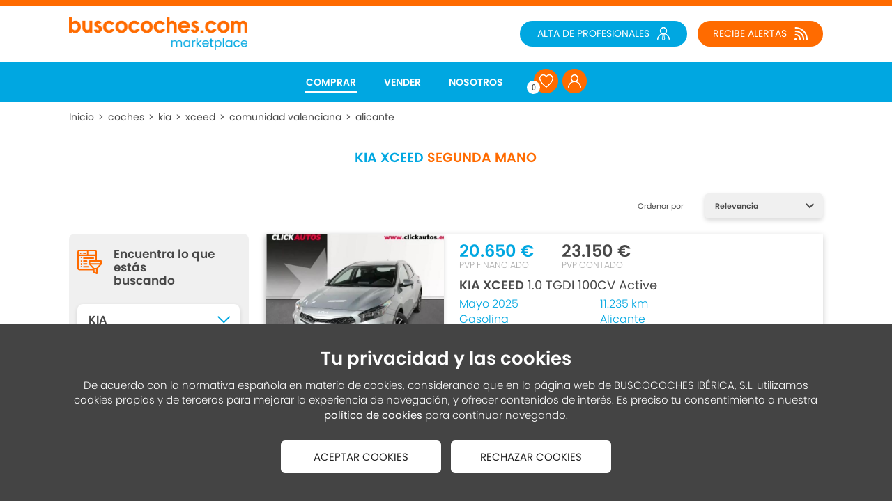

--- FILE ---
content_type: text/html;charset=UTF-8
request_url: https://www.buscocoches.com/kia-xceed-de-segunda-mano-en-alicante.html
body_size: 23110
content:
<!doctype html><html lang='es'><head><title>KIA XCEED de segunda mano en Alicante - Buscocoches</title><meta http-equiv='Content-Type' content='text/html; charset=UTF-8'/><meta name='viewport' content='width=device-width'/><meta name='Description' content='Encuentra en buscocoches.com los mejores KIA XCEED de segunda mano en Alicante al mejor precio. Haz click aquí para verlos'/><meta name='Keywords' content='Buscocoches'/><meta name='Robots' content='index, follow'/><meta name='Vary' content='User-Agent'/><meta name='format-detection' content='telephone=no'/><meta property='og:title' content='KIA XCEED de segunda mano en Alicante - Buscocoches'><meta property='og:description' content='Encuentra en buscocoches.com los mejores KIA XCEED de segunda mano en Alicante al mejor precio. Haz click aquí para verlos'><meta property='og:type' content='website'><meta property='og:image' content='https://www.buscocoches.com/images/shareLogo.jpg'><meta property='og:url' content='https://www.buscocoches.com/kia-xceed-de-segunda-mano-en-alicante.html'><link rel='canonical' href='https://www.buscocoches.com/kia-xceed-de-segunda-mano-en-alicante.html'/><link rel='shortcut icon' href='/favicon.ico'/><link rel='apple-touch-icon' href='/images/apple-touch-icon.png'/><link rel='icon' href='/images/favicon.png'/><script type='text/javascript' src='/js/utils2.js'></script><script type='text/javascript' src='/js/imageLoader2.js'></script><script type="application/ld+json">{ "@context":"http://schema.org", "@type":"Vehicle", "Name":"KIA XCEED de segunda mano y ocasión en Alicante", "Description":"Las mejores ofertas de KIA XCEED de segunda mano en Alicante. Oferta de múltiples concesionarios de Alicante. Disponibles varias motorizaciones y versiones.", "Brand": {  "@type":"Thing",  "Name":"KIA" }, "Model":"XCEED", "ItemCondition":"https://schema.org/UsedCondition", "Offers": {  "@type":"AggregateOffer",  "LowPrice":"18225.0",  "HighPrice":"20650.0",  "OfferCount":"10",  "priceCurrency":"EUR" }}</script><script>(function(w,d,s,l,i){w[l]=w[l]||[];w[l].push({'gtm.start':new Date().getTime(),event:'gtm.js'});var f=d.getElementsByTagName(s)[0],j=d.createElement(s),dl=l!='dataLayer'?'&l='+l:'';j.async=true;j.src='//www.googletagmanager.com/gtm.js?id='+i+dl;f.parentNode.insertBefore(j,f);})(window,document,'script','dataLayer','GTM-NF56R2');</script><style type='text/css'>:root{--contentInternalWidth: calc(100% - 5.0rem);--contentInternalMarginLeft: 2.5rem;--contentWidth: calc(100% - 22.0rem);--contentMarginLeft: 11.0rem;--contentReducedWidth: 1350px;--contentReducedMarginLeft: calc(50% - 675px);--halfContentWidth: calc(100% - 11.0rem);--leftMenuItemsWidth: 25%;--pagerPreviousNextLinkWidth: 22.0rem;--pagerPagesItemsWrapperSeparation: 2.0rem;--vehiclePriceFontSize: 2.6rem;--vehiclePriceMarginRight: 5.0rem;}@media only screen and (min-width: 1201px) and (max-width: 1500px){:root{--contentInternalWidth: calc(100% - 5.0rem);--contentInternalMarginLeft: 2.5rem;--contentWidth: 90%;--contentMarginLeft: 5%;--contentReducedWidth: 90%;--contentReducedMarginLeft: 5%;--halfContentWidth: 90%;--leftMenuItemsWidth: 25%;--pagerPreviousNextLinkWidth: 20.0rem;--pagerPagesItemsWrapperSeparation: 2.0rem;--vehiclePriceFontSize: 2.4rem;--vehiclePriceMarginRight: 4.0rem;}}@media only screen and (min-width: 981px) and (max-width: 1200px){:root{--contentInternalWidth: calc(100% - 5.0rem);--contentInternalMarginLeft: 2.5rem;--contentWidth: 100%;--contentMarginLeft: 0%;--contentReducedWidth: 100%;--contentReducedMarginLeft: 0%;--halfContentWidth: 100%;--leftMenuItemsWidth: 25%;--pagerPreviousNextLinkWidth: 18.0rem;--pagerPagesItemsWrapperSeparation: 1.5rem;--vehiclePriceFontSize: 2.2rem;--vehiclePriceMarginRight: 3.0rem;}}@media only screen and (max-width: 980px){:root{--contentInternalWidth: calc(100% - 5.0rem);--contentInternalMarginLeft: 2.5rem;--contentWidth: 100%;--contentMarginLeft: 0%;--contentReducedWidth: 100%;--contentReducedMarginLeft: 0%;--halfContentWidth: 100%;--leftMenuItemsWidth: 25%;--pagerPreviousNextLinkWidth: 12.0rem;--pagerPagesItemsWrapperSeparation: 1.0rem;--vehiclePriceFontSize: 2.0rem;--vehiclePriceMarginRight: 2.0rem;}}.contentExternalWrapper { position: relative; float: left; width: 100%; min-width: 980px; font-size: 16px; text-align: left }.contentInternalWrapper { position: relative; float: left; width: var(--contentInternalWidth); margin-left: var(--contentInternalMarginLeft) }.contentWrapper { position: relative; float: left; width: var(--contentWidth); margin-left: var(--contentMarginLeft) }.contentReducedWrapper { position: relative; float: left; width: var(--contentReducedWidth); margin-left: var(--contentReducedMarginLeft) }.hiddenWrapper { position: relative; float: left; width: 0px; height: 0px }.returnLink { position: relative; float: left; clear: both; width: 12.0rem; margin-left: calc(50% - 6.0rem); margin-top: 6.0rem; font: normal 1.8rem openSansSemiBold; color: #0DA32B; text-align: center }#pagerWrapper { position: relative; float: left; width: 100%; margin-top: 8.0rem }.pagerPreviousNextLink { position: relative; float: left; width: var(--pagerPreviousNextLinkWidth); padding-top: 1.2rem; padding-bottom: 1.2rem; font: normal 1.8rem poppinsSemiBold; color: #FFFFFF; text-decoration: none; text-align: center; background: #FF6B00; border-radius: 8px; -webkit-transition: background 0.3s 0.0s ease; transition: background 0.3s 0.0s ease }.pagerPreviousNextLink:hover { background: #E56000 }#pagerPagesItemsWrapper { position: relative; float: left; width: 27.0rem; margin-left: var(--pagerPagesItemsWrapperSeparation); font-size: 0px; text-align: center }.pagerPagesItemNormal { position: relative; display: inline-block; width: 4.6rem; margin-left: 0.4rem; margin-right: 0.4rem; padding-top: 1.2rem; padding-bottom: 1.2rem; font: normal 1.8rem poppinsRegular; color: #484848; text-decoration: none; text-align: center; background: #F5F5F5; border-radius: 0px; -webkit-transition: background 0.3s 0.0s ease; transition: background 0.3s 0.0s ease }.pagerPagesItemNormal:hover { background: #EEEEEE }.pagerPagesItemSelected { position: relative; display: inline-block; width: 4.6rem; margin-left: 0.4rem; margin-right: 0.4rem; padding-top: 1.2rem; padding-bottom: 1.2rem; font: normal 1.8rem poppinsRegular; color: #484848; text-decoration: none; text-align: center; background: #EEEEEE; border-radius: 0px; -webkit-transition: background 0.3s 0.0s ease; transition: background 0.3s 0.0s ease }.vehiclesItemWrapper { position: relative; float: left; clear: left; display: grid; width: 100%; margin-left: 0%; grid-template-columns: 32% 68%; box-shadow: 0px 3px 9px rgba(0, 0, 0, 0.20) }.vehiclesItemMainImageWrapper { position: relative; float: left; width: 100% }.vehiclesItemMainImage { position: relative; float: left; overflow: hidden; width: 100%; box-shadow: 0px 3px 6px rgba(0, 0, 0, 0.15) }.vehiclesItemMainImage img { position: relative; float: left; width: 110%; margin-left: -5%; -webkit-transform: scale(1.00, 1.00); -webkit-transform-origin: 50% 50%; transform: scale(1.00, 1.00); transform-origin: 50% 50%; -webkit-transition: transform 0.3s 0s ease; transition: transform 0.3s 0s ease }.vehiclesItemMainImage:hover img { -webkit-transform: scale(1.10, 1.10); -webkit-transform-origin: 50% 50%; transform: scale(1.10, 1.10); transform-origin: 50% 50%; -webkit-transition: transform 0.6s 0s ease; transition: transform 0.6s 0s ease }.vehiclesItemMainImageBottomPhotos { position: absolute; right: 0.5rem; bottom: 0.5rem; padding: 0.2rem 1.0rem 0.2rem 1.0rem; font: normal 1.0rem poppinsRegular; color: #484848; text-decoration: none; background: #F0F0F0; border-radius: 4px }.vehiclesItemInfoWrapper { position: relative; float: left; width: 100%; padding-bottom: 6.0rem }.vehiclesItemPricesWrapper { position: relative; float: left; width: 92%; margin-left: 4%; margin-top: 0.3rem }.vehiclesItemPriceWrapper { position: relative; float: left; margin-right: var(--vehiclePriceMarginRight); margin-top: 1.0rem }.vehiclesItemPriceMonthly { position: relative; float: left; font: normal var(--vehiclePriceFontSize) poppinsSemiBold; color: #FF6B00; line-height: 100% }.vehiclesItemPriceBank { position: relative; float: left; font: normal var(--vehiclePriceFontSize) poppinsSemiBold; color: #00A7E1; line-height: 100% }.vehiclesItemPriceSpot { position: relative; float: left; font: normal var(--vehiclePriceFontSize) poppinsSemiBold; color: #484848; line-height: 100% }.vehiclesItemPriceLabel { position: relative; float: left; clear: left; margin-top: 0.2rem; font: normal 1.25rem poppinsLight; color: #AAAAAA; line-height: 100% }.vehiclesItemBrandModelVersion { position: relative; float: left; width: 92%; margin-left: 4%; margin-top: 1.2rem; font: normal 1.8rem poppinsRegular; color: #484848; line-height: 120% }.vehiclesItemBrandModelVersion b { font-weight: normal; font-family: poppinsSemiBold }.vehiclesItemValues { position: relative; float: left; width: 46%; max-width: 18.0rem; margin-left: 4%; margin-top: 0.6rem; font: normal 1.6rem poppinsLight; color: #00A7E1; line-height: 140% }.vehiclesItemButtonsWrapper { position: absolute; width: 92%; left: 4%; bottom: 1.5rem }.vehiclesItemFavoriteButtonOff { position: relative; float: left; width: 4.2rem; height: 4.2rem; background: url(/images/website2/vehicleFavoriteIcon2.unmarked.png) no-repeat center center; background-size: contain; cursor: pointer }.vehiclesItemFavoriteButtonOn { position: relative; float: left; width: 4.2rem; height: 4.2rem; background: url(/images/website2/vehicleFavoriteIcon2.marked.png) no-repeat center center; background-size: contain; cursor: pointer }.vehiclesItemContactButton { position: relative; float: left; width: calc(50% - 3.7rem); height: 3.2rem; margin-left: 1.6rem; padding-top: 1.0rem; font: normal 1.6rem poppinsSemiBold; color: #FFFFFF; background: #FF6B00; text-align: center; border-radius: 8px; cursor: pointer; -webkit-transition: background 0.3s 0.0s ease; transition: background 0.3s 0.0s ease }.vehiclesItemContactButton:hover { background: #E56000 }.vehiclesItemDetailsButton { position: relative; float: left; width: calc(50% - 3.7rem); height: 3.2rem; margin-left: 1.6rem; padding-top: 1.0rem; font: normal 1.6rem poppinsSemiBold; color: #FFFFFF; background: #00A7E1; text-decoration: none; text-align: center; border-radius: 8px; cursor: pointer; -webkit-transition: background 0.3s 0.0s ease; transition: background 0.3s 0.0s ease }.vehiclesItemDetailsButton:hover { background: #0095C7 }.seoLinksHeadingTitle { position: relative; float: left; width: 94%; margin-left: 3%; margin-top: 3.5rem; margin-bottom: 0.0rem; font: normal 1.8rem poppinsLight; color: #EEEEEE; text-align: center }.seoLinksItemsWrapper { position: relative; float: left; width: calc(94% + 1.6rem); margin-left: calc(3% - 0.8rem); margin-top: 0.6rem; font-size: 0px; text-align: center }.seoLinksItemLink { position: relative; display: inline-block; margin: 1.6rem 0.8rem 0.0rem 0.8rem; padding: 0.6rem 3.0rem 0.6rem 3.0rem; font: normal 1.6rem poppinsLight; color: #FFFFFF; text-decoration: none; text-align: center; background: #00A7E1; border-radius: 2.0rem; -webkit-transition: background 0.3s 0.0s ease; transition: background 0.3s 0.0s ease }.seoLinksItemLink:hover { background: #0095C7 }.seoLinksSeparatorLine { position: relative; float: left; width: 94%; height: 1px; margin-left: 3%; margin-top: 4.0rem; background: #00A7E1 }:root{--headerHeight: 8.1rem;--headerLogoWidth: 25.6rem;--headerLogoMarginTop: 1.7rem;}@media only screen and (min-width: 1201px) and (max-width: 1500px){:root{--headerHeight: 8.1rem;--headerLogoWidth: 25.6rem;--headerLogoMarginTop: 1.7rem;}}@media only screen and (min-width: 981px) and (max-width: 1200px){:root{--headerHeight: 8.1rem;--headerLogoWidth: 25.6rem;--headerLogoMarginTop: 1.7rem;}}@media only screen and (max-width: 980px){:root{--headerHeight: 8.1rem;--headerLogoWidth: 25.6rem;--headerLogoMarginTop: 1.7rem;}}#websiteHeaderWrapper { position: relative; float: left; width: 94%; height: var(--headerHeight); margin-left: 3% }#websiteHeaderLogo { position: relative; float: left; width: var(--headerLogoWidth); margin-top: var(--headerLogoMarginTop) }#websiteHeaderLogo img { position: relative; float: left; width: 100% }#websiteHeaderDataWrapper { position: relative; float: left; width: calc(97% - var(--headerLogoWidth)); margin-left: 3%; margin-top: 2.2rem }#websiteHeaderAlertButton { position: relative; float: right; width: 18.0rem; font-size: 0px; text-align: center; background: #FF6B00; border-radius: 2.0rem; cursor: pointer; -webkit-transition: background 0.3s 0.0s ease; transition: background 0.3s 0.0s ease }#websiteHeaderAlertButton:hover { background: #E56000 }#websiteHeaderAlertButtonLabel { position: relative; display: inline-block; padding: 0.8rem 3.0rem 0.8rem 0.0rem; font: normal 1.4rem poppinsRegular; color: #FFFFFF; text-decoration: none; background: url(/images/website2/headerAlertIcon.png) no-repeat right center }#websiteHeaderProfessionalLink { position: relative; float: right; width: 24.0rem; margin-right: 1.5rem; font-size: 0px; text-align: center; background: #00A7E1; border-radius: 2.0rem; cursor: pointer; -webkit-transition: background 0.3s 0.0s ease; transition: background 0.3s 0.0s ease }#websiteHeaderProfessionalLink:hover { background: #0095C7 }#websiteHeaderProfessionalLinkLabel { position: relative; display: inline-block; padding: 0.8rem 3.0rem 0.8rem 0.0rem; font: normal 1.4rem poppinsRegular; color: #FFFFFF; text-decoration: none; background: url(/images/website2/headerProfessionalIcon.png) no-repeat right center }#websiteMenuWrapper { position: relative; float: left; width: 94%; margin-left: 3%; margin-top: 1.0rem; padding-bottom: 1.0rem; font-size: 0px; text-align: center }.websiteMenuItemNormal { position: relative; display: inline-block; height: 2.8rem; padding: 0.7rem 0.2rem 0.0rem 0.2rem; font: normal 1.4rem poppinsSemiBold; color: #FFFFFF; text-decoration: none }.websiteMenuItemNormal::after { position: absolute; content: '·'; width: 0%; height: 2px; left: 50%; bottom: 3px; color: transparent; background: #FFFFFF; border-radius: 3px; -webkit-transition: all 0.3s 0.0s ease; transition: all 0.3s 0.0s ease }.websiteMenuItemNormal:hover { position: relative; display: inline-block; height: 2.8rem; padding: 0.7rem 0.2rem 0.0rem 0.2rem; font: normal 1.4rem poppinsSemiBold; color: #FFFFFF; text-decoration: none }.websiteMenuItemNormal:hover::after { position: absolute; content: '·'; width: 100%; height: 2px; left: 0%; bottom: 3px; color: transparent; background: #FFFFFF; border-radius: 3px; -webkit-transition: all 0.3s 0.0s ease; transition: all 0.3s 0.0s ease }.websiteMenuItemSelected { position: relative; display: inline-block; height: 2.8rem; padding: 0.7rem 0.2rem 0.0rem 0.2rem; font: normal 1.4rem poppinsSemiBold; color: #FFFFFF; text-decoration: none }.websiteMenuItemSelected::after { position: absolute; content: '·'; width: 100%; height: 2px; left: 0%; bottom: 3px; color: transparent; background: #FFFFFF; border-radius: 3px; }.websiteMenuItemIcon { position: relative; display: inline-block; width: 3.5rem; height: 2.6rem; padding-top: 0.9rem; font: normal 1.4rem poppinsSemiBold; color: #FFFFFF; text-decoration: none; background-color: #FF6B00; background-repeat: no-repeat; background-position: center center; border-radius: 1.7rem; -webkit-transition: all 0.3s 0.0s ease; transition: all 0.3s 0.0s ease }.websiteMenuItemIcon:hover { background-color: #E56000 }#favoritesWebsiteMenuItemIconNumber { position: absolute; width: 1.9rem; height: 1.8rem; margin-left: calc(-3.5rem - 1.0rem); margin-top: calc(1.5rem + 0.2rem); padding-top: 0.1rem; font: normal 1.2rem robotoCondensedRegular; color: #484848; text-align: center; background: #FFFFFF; border-radius: 50% }#vehiclesHeadingTitle { position: relative; float: left; width: 94%; margin-left: 3%; margin-top: 2.5rem; margin-bottom: 0.0rem; font: normal 1.9rem poppinsSemiBold; color: #00A7E1; line-height: 120%; text-align: center }#vehiclesHeadingTitle span { color: #FF6B00 }#vehiclesExternalWrapper { position: relative; float: left; display: grid; width: 94%; margin-left: 3%; margin-top: 4.0rem; grid-template-columns: calc(25% - 1.2rem) calc(75% - 1.2rem); grid-column-gap: 2.4rem; grid-row-gap: 0.0rem }#vehiclesLeftWrapper { position: relative; float: left; width: 100% }#vehiclesFiltersWrapper { position: relative; float: left; width: 100%; margin-top: 5.8rem; padding-bottom: 3.0rem; background: #F0F0F0; border-radius: 8px }#vehiclesFiltersTitle { position: relative; float: left; width: calc(90% - 5.2rem); margin-left: 5%; margin-top: 2.0rem; padding-left: 5.2rem; font: normal 1.7rem poppinsSemiBold; color: #484848; line-height: 115%; background: url(/images/website2/vehiclesFiltersIcon.png) no-repeat left 0.3rem; background-size: 3.6rem auto }#vehiclesFiltersComboBoxWrapper { position: relative; float: left; width: 100%; margin-top: 1.2rem }.vehiclesFiltersComboBoxNormal { position: relative; float: left; width: 90%; height: 4.5rem; margin-left: 5%; margin-top: 1.2rem; background: #FFFFFF url(/images/website2/filtersComboBoxArrow.normal.png) no-repeat 94% center; border: solid 0px #000000; border-radius: 8px; box-shadow: 0px 3px 6px rgba(0, 0, 0, 0.15) }.vehiclesFiltersComboBoxNormal select { width: 100%; height: 4.5rem; margin: 0px; padding: 0.0rem 5.0rem 0.0rem 1.6rem; font: normal 1.6rem poppinsSemiBold; color: #484848; background-color: transparent; background-image: none; border: none; -webkit-appearance: none; -moz-appearance: none; appearance: none }.vehiclesFiltersComboBoxNormal select:focus { outline: none }.vehiclesFiltersComboBoxDisabled { position: relative; float: left; width: 90%; height: 4.5rem; margin-left: 5%; margin-top: 1.2rem; background: #FFFFFF url(/images/website2/filtersComboBoxArrow.disabled.png) no-repeat 94% center; border: solid 0px #000000; border-radius: 8px; box-shadow: 0px 3px 6px rgba(0, 0, 0, 0.15) }.vehiclesFiltersComboBoxDisabled select { width: 100%; height: 4.5rem; margin: 0px; padding: 0.0rem 5.0rem 0.0rem 1.6rem; font: normal 1.6rem poppinsRegular; color: #AAAAAA; background-color: transparent; background-image: none; border: none; -webkit-appearance: none; -moz-appearance: none; appearance: none }.vehiclesFiltersComboBoxDisabled select:focus { outline: none }#vehiclesRightWrapper { position: relative; float: left; width: 100% }#vehiclesOrderLabel { position: relative; float: left; clear: left; width: 8.0rem; height: 2.8rem; margin-left: calc(98% - 8.0rem - 17.0rem); margin-top: 0.0rem; padding-top: 1.0rem; font: normal 1.1rem poppinsRegular; color: #484848 }#vehiclesOrderComboBox { position: relative; float: left; width: 17.0rem; height: 3.6rem; margin-left: 2%; margin-top: 0.0rem; background: #F0F0F0 url(/images/website2/orderComboBoxArrow.png) no-repeat 92% center; border: solid 0px #000000; border-radius: 6px; box-shadow: 0px 3px 6px rgba(0, 0, 0, 0.15) }#vehiclesOrderComboBox select { width: 100%; height: 3.6rem; margin: 0px; padding: 0.0rem 3.5rem 0.0rem 1.5rem; font: normal 1.1rem poppinsSemiBold; color: #484848; background-color: transparent; background-image: none; border: none; -webkit-appearance: none; -moz-appearance: none; appearance: none }#vehiclesOrderComboBox select:focus { outline: none }#vehiclesItemsWrapper { position: relative; float: left; display: grid; width: 100%; margin-left: 0%; margin-top: 2.0rem; grid-template-columns: 100%; grid-column-gap: 0%; grid-row-gap: 2.5rem }#vehiclesNoVehiclesText { position: relative; float: left; width: 100%; margin-left: 0%; margin-top: 15.0rem; margin-bottom: 25.0rem; font: normal 1.7rem poppinsRegular; color: #484848; text-align: center }.vehiclesBottomContentLogo { position: relative; float: left; width: 32.8rem; margin-left: calc(50% - 16.4rem); margin-top: 8.0rem }.vehiclesBottomContentWrapper { position: relative; float: left; width: 100%; margin-left: 0%; margin-top: 4.0rem }.vehiclesBottomContentTitle { position: relative; float: left; width: 94%; margin-left: 3%; margin-top: 4.0rem; margin-bottom: 0.0rem; font: normal 2.6rem poppinsSemiBold; color: #484848; line-height: 130% }.vehiclesBottomContentSubtitle { position: relative; float: left; width: 94%; margin-left: 3%; margin-top: 1.5rem; margin-bottom: 0.0rem; font: normal 1.9rem poppinsRegular; color: #FF6B00; line-height: 130% }.vehiclesBottomContentText { position: relative; float: left; width: 94%; margin-left: 3%; margin-top: 1.5rem; font: normal 1.6rem poppinsLight; color: #484848; line-height: 140% }.vehiclesBottomContentText b { font-weight: normal; font-family: poppinsSemiBold }.vehiclesBottomContentText a { font: normal 1.6rem poppinsRegular; color: #484848; text-decoration: underline }.vehiclesBottomContentText ul { display: grid; margin-top: 2.0rem; margin-bottom: 2.0rem; padding-left: 0.0rem; grid-template-columns: 100%; grid-column-gap: 0.0%; grid-row-gap: 1.0rem; list-style: none }.vehiclesBottomContentText ul>li { position: relative; float: left; width: calc(97% - 2.0rem); margin-left: 3%; padding-left: 2.0rem }.vehiclesBottomContentText ul>li:before { content: '·'; position: relative; float: left; width: 1.1rem; height: 1.1rem; margin-left: -2.0rem; margin-top: 0.6rem; color: transparent; background: #FF6B00; border-radius: 0.6rem }.vehiclesBottomContentText ol { display: grid; margin-top: 2.0rem; margin-bottom: 2.0rem; padding-left: 0.0rem; grid-template-columns: 100%; grid-column-gap: 0.0%; grid-row-gap: 1.0rem; list-style: none; counter-reset: item }.vehiclesBottomContentText ol>li { position: relative; float: left; width: calc(97% - 2.0rem); margin-left: 3%; padding-left: 2.0rem; counter-increment: item }.vehiclesBottomContentText ol>li:before { content: counter(item) '.'; position: relative; float: left; margin-left: -2.0rem; font-family: poppinsSemiBold; color: #FF6B00 }.vehiclesBottomContentText img { position: relative; float: left; margin-right: 3.0rem; margin-bottom: 1.5rem }.vehiclesBottomContentImage { position: relative; float: left; width: 94%; margin-left: 3%; margin-top: 2.0rem }.vehiclesBottomSeoText { position: relative; float: left; width: 94%; margin-left: 3%; margin-top: 8.0rem; font: normal 1.8rem poppinsLight; color: #212121; line-height: 150% }.vehiclesBottomSeoText h2 { margin-top: 0.0rem; margin-bottom: 1.0rem; font: normal 2.8rem poppinsSemiBold; color: #212121 }.vehiclesBottomSeoText h3 { margin-top: 0.0rem; margin-bottom: 1.0rem; font: normal 2.4rem poppinsSemiBold; color: #212121 }.vehiclesBottomSeoText h4 { margin-top: 0.0rem; margin-bottom: 1.0rem; font: normal 2.0rem poppinsSemiBold; color: #212121 }.vehiclesBottomSeoText b { font-weight: normal; font-family: poppinsSemiBold }.vehiclesBottomSeoText a { font: normal 1.8rem poppinsRegular; color: #212121 }.vehiclesBottomSeoText ul { display: grid; width: 96%; margin-left: 4%; margin-top: 0.0rem; margin-bottom: 0.0rem; padding-left: 0.0rem; grid-template-columns: 100%; grid-column-gap: 0.0%; grid-row-gap: 1.0rem; list-style: none }.vehiclesBottomSeoText ul>ul { display: grid; width: 96%; margin-left: 4%; margin-top: 1.0rem; margin-bottom: 1.0rem; padding-left: 0.0rem; grid-template-columns: 100%; grid-column-gap: 0.0%; grid-row-gap: 1.0rem; list-style: none }.vehiclesBottomSeoText ul>li { position: relative; float: left; width: calc(100% - 2.0rem); margin-left: 0%; padding-left: 2.0rem }.vehiclesBottomSeoText ul>li:before { content: '·'; position: relative; float: left; width: 1.1rem; height: 1.1rem; margin-left: -2.0rem; margin-top: 0.8rem; color: transparent; background: #FF6B00; border-radius: 0.6rem }.vehiclesBottomSeoText ol { display: grid; width: 96%; margin-left: 4%; margin-top: 0.0rem; margin-bottom: 0.0rem; padding-left: 0.0rem; grid-template-columns: 100%; grid-column-gap: 0.0%; grid-row-gap: 1.0rem; list-style: none; counter-reset: item }.vehiclesBottomSeoText ol>ol { display: grid; width: 96%; margin-left: 4%; margin-top: 1.0rem; margin-bottom: 1.0rem; padding-left: 0.0rem; grid-template-columns: 100%; grid-column-gap: 0.0%; grid-row-gap: 1.0rem; list-style: none; counter-reset: item }.vehiclesBottomSeoText ol>li { position: relative; float: left; width: calc(100% - 2.0rem); margin-left: 0%; padding-left: 2.0rem; counter-increment: item }.vehiclesBottomSeoText ol>li:before { content: counter(item) '.'; position: relative; float: left; margin-left: -2.0rem; font-family: poppinsSemiBold; color: #FF6B00 }.vehiclesBottomSeoText img { display: block; max-width: 100%; margin: 0px auto }.bannerHeadingWrapper { position: relative; float: left; width: calc(94% - 2px); margin-left: 3%; margin-top: 2.0rem; padding-bottom: 6px; background: #FFFFFF; border: solid 1px #C6C6C6; border-radius: 6px }.bannerHeadingImage { position: relative; float: left; width: calc(100% - 12px); margin-left: 6px; margin-top: 6px }.bannerListWrapper { position: relative; float: left; width: calc(100% - 2px); margin-left: 0%; margin-top: 0.0rem; padding-bottom: 6px; background: #FFFFFF; border: solid 1px #C6C6C6; border-radius: 6px }.bannerListImage { position: relative; float: left; width: calc(100% - 12px); margin-left: 6px; margin-top: 6px }#breadcrumbsWrapper { position: relative; float: left; width: 94%; margin-left: 3%; margin-top: 1.2rem; padding-bottom: 1.2rem;  }.breadcrumbsItemLink { position: relative; float: left; font: normal 1.4rem poppinsRegular; color: #484848; text-decoration: none }.breadcrumbsItemLink:hover { text-decoration: underline }.breadcrumbsItemSeparator { position: relative; float: left; width: 2.0rem; font: normal 1.4rem poppinsRegular; color: #484848; text-align: center }.breadcrumbsItemLabel { position: relative; float: left; max-width: 70%; font: normal 1.4rem poppinsRegular; color: #484848; overflow: hidden; text-overflow: ellipsis; white-space: nowrap }#vehiclesBottomBannerWrapper { position: relative; float: left; width: 100%; padding-bottom: 12.0rem; background: url(/images/website2/vehiclesBottomBanner.desktop.jpg) no-repeat center center; background-size: cover }#vehiclesBottomBannerTitle { position: relative; float: left; width: 94%; margin-left: 3%; margin-top: 12.0rem; margin-bottom: 0.0rem; font: normal 4.6rem poppinsSemiBold; color: #FFFFFF; line-height: 115%; text-align: center }#vehiclesBottomBannerSubtitle { position: relative; float: left; width: 94%; margin-left: 3%; margin-top: 1.5rem; margin-bottom: 0.0rem; font: normal 2.2rem poppinsSemiBold; color: #FFFFFF; line-height: 130%; text-align: center }.windowVehiclesContactBackgroundOff { position: fixed; width: 100%; height: 100%; left: 0.0rem; top: 0.0rem; background: rgba(255, 255, 255, 0.8); opacity: 0.0; z-index: 100; -webkit-transition: all 0.2s 0.0s ease; transition: all 0.2s 0.0s ease }.windowVehiclesContactBackgroundOn { position: fixed; width: 100%; height: 100%; left: 0.0rem; top: 0.0rem; background: rgba(255, 255, 255, 0.8); opacity: 1.0; z-index: 100; -webkit-transition: all 0.4s 0.0s ease; transition: all 0.4s 0.0s ease }#windowVehiclesContactExternalWrapper { position: fixed; display: flex; width: 100%; height: 100%; left: 0.0rem; top: 0.0rem; flex-flow: row wrap; justify-content: center; align-items: center; z-index: 101 }.windowVehiclesContactWrapperOff { position: relative; float: left; width: 90%; max-width: 50.0rem; background: #FFFFFF; box-shadow: 0px 2px 6px rgba(0, 0, 0, 0.20); opacity: 0.0; -webkit-transform: translate(0px, 30px); transform: translate(0px, 30px); -webkit-transition: all 0.2s 0.0s ease; transition: all 0.2s 0.0s ease }.windowVehiclesContactWrapperOn { position: relative; float: left; width: 90%; max-width: 50.0rem; background: #FFFFFF; box-shadow: 0px 2px 6px rgba(0, 0, 0, 0.20); opacity: 1.0; -webkit-transform: translate(0px, 0px); transform: translate(0px, 0px); -webkit-transition: all 0.3s 0.1s cubic-bezier(.17,.67,.57,1.47); transition: all 0.3s 0.1s cubic-bezier(.17,.67,.57,1.47) }#windowVehiclesContactHeadingWrapper { position: relative; float: left; width: 100%; padding-bottom: 1.5rem; background: #FF6B00 }#windowVehiclesContactHeadingOvertitle { position: relative; float: left; width: 90%; margin-left: 5%; margin-top: 1.6rem; font: normal 1.4rem poppinsRegular; color: #FFFFFF; text-align: center }#windowVehiclesContactHeadingTitle { position: relative; float: left; width: 90%; margin-left: 5%; margin-top: 0.2rem; font: normal 2.0rem poppinsSemiBold; color: #FFFFFF; line-height: 130%; text-align: center }#windowVehiclesContactCloseButton { position: absolute; width: 1.4rem; height: 1.4rem; right: 0.8rem; top: 0.8rem; background: url(/images/website2/windowCloseIcon.png) no-repeat center center; background-size: 1.4rem auto; cursor: pointer }.windowVehiclesContactContentLabel { position: relative; float: left; width: 100%; margin-left: 0%; font: normal 1.5rem poppinsRegular; color: #484848; line-height: 135% }.windowVehiclesContactContentLabel span { color: #00A7E1 }#windowVehiclesContactContentWrapper { position: relative; float: left; width: 90%; margin-left: 5%; padding-bottom: 3.0rem; background: #FFFFFF }#windowVehiclesContactContentPhone { position: relative; float: left; width: 100%; margin-left: 0%; margin-top: 1.0rem; font-size: 0px; text-decoration: none; text-align: center; background: #00A7E1; border-radius: 8px; -webkit-transition: all 0.3s 0.0s ease; transition: all 0.3s 0.0s ease }#windowVehiclesContactContentPhone:hover { background: #0095C7 }#windowVehiclesContactContentPhone span { position: relative; display: inline-block; padding: 0.8rem 0.0rem 0.8rem 1.8rem; font: normal 1.6rem poppinsSemiBold; color: #FFFFFF; text-decoration: none; background: url(/images/website2/windowVehiclesContactPhoneIcon.png) no-repeat left center }#windowVehiclesContactContentFormWrapper { position: relative; float: left; width: 100%; margin-left: 0%; margin-top: 1.0rem; padding-top: 1.0rem; border-style: solid; border-width: 1px 0px 0px 0px; border-color: #00A7E1 }.windowVehiclesContactContentFormInputNormal { position: relative; float: left; width: calc(100% - 2.4rem); margin-left: 0%; margin-top: 0.5rem; padding: 0.7rem calc(1.2rem - 1px) 0.7rem calc(1.2rem - 1px); font: normal 1.4rem poppinsRegular; color: #484848; border: solid 1px #D8D8D8; -webkit-transition: all 0.2s 0.0s ease; transition: all 0.2s 0.0s ease }.windowVehiclesContactContentFormInputSelected { position: relative; float: left; width: calc(100% - 2.4rem); margin-left: 0%; margin-top: 0.5rem; padding: 0.7rem calc(1.2rem - 1px) 0.7rem calc(1.2rem - 1px); font: normal 1.4rem poppinsRegular; color: #484848; border: solid 1px #00A7E1; -webkit-transition: all 0.2s 0.0s ease; transition: all 0.2s 0.0s ease }.windowVehiclesContactContentFormCheckBox { display: none }.windowVehiclesContactContentFormCheckBox + label { position: relative; float: left; width: calc(100% - 2.6rem); min-height: 1.8rem; margin-left: 0%; margin-top: 0.8rem; padding-left: 2.6rem; padding-top: 0.1rem; font: normal 1.2rem poppinsRegular; color: #484848; text-align: left; background: url(/images/website2/checkBox.normal.png) no-repeat left top; cursor: pointer }.windowVehiclesContactContentFormCheckBox + label a { font: normal 1.2rem poppinsRegular; color: #484848; text-decoration: underline }.windowVehiclesContactContentFormCheckBox:checked + label { position: relative; float: left; width: calc(100% - 2.6rem); min-height: 1.8rem; margin-left: 0%; margin-top: 0.8rem; padding-left: 2.6rem; padding-top: 0.1rem; font: normal 1.2rem poppinsRegular; color: #484848; text-align: left; background: url(/images/website2/checkBox.checked.png) no-repeat left top; cursor: pointer }.windowVehiclesContactContentFormCheckBox:checked + label a { font: normal 1.2rem poppinsRegular; color: #484848; text-decoration: underline }#windowVehiclesContactContentFormCcityInput { display: none }#windowVehiclesContactContentFormResult { position: relative; float: left; clear: left; width: 100%; margin-left: 0%; margin-top: 0.8rem; font: normal 1.4rem poppinsLight; color: #DD6666; text-align: center }.windowVehiclesContactContentFormSendButtonNormal { position: relative; float: left; width: 100%; margin-left: 0%; margin-top: 0.4rem; padding-top: 1.2rem; padding-bottom: 1.2rem; font: normal 1.6rem poppinsSemiBold; color: #FFFFFF; text-align: center; text-decoration: none; background: #00A7E1; border-width: 0px; border-radius: 8px; cursor: pointer; -webkit-transition: background 0.3s 0.0s ease; transition: background 0.3s 0.0s ease }.windowVehiclesContactContentFormSendButtonNormal:hover { background: #0095C7 }.windowVehiclesContactContentFormSendButtonNormal:disabled { position: relative; float: left; width: 100%; margin-left: 0%; margin-top: 0.4rem; padding-top: 1.2rem; padding-bottom: 1.2rem; font: normal 1.6rem poppinsSemiBold; color: #FFFFFF; text-align: center; text-decoration: none; background: #C7C7C7; border-width: 0px; border-radius: 8px; cursor: pointer }.windowVehiclesContactContentFormSendButtonShake { position: relative; float: left; width: 100%; margin-left: 0%; margin-top: 0.4rem; padding-top: 1.2rem; padding-bottom: 1.2rem; font: normal 1.6rem poppinsSemiBold; color: #FFFFFF; text-align: center; text-decoration: none; background: #0095C7; border-width: 0px; border-radius: 8px; cursor: pointer; -webkit-transform: translate(0px, 0px); transform: translate(0px, 0px); -webkit-animation: shakeKeyframes 0.7s cubic-bezier(0.36,0.07,0.19,0.97) both; animation: shakeKeyframes 0.7s cubic-bezier(0.36,0.07,0.19,0.97) both }.windowMessageBackgroundOff { position: fixed; width: 100%; height: 100%; left: 0px; top: 0px; background: rgba(255, 255, 255, 0.8); opacity: 0.0; z-index: 210; -webkit-transition: all 0.2s 0.0s ease; transition: all 0.2s 0.0s ease }.windowMessageBackgroundOn { position: fixed; width: 100%; height: 100%; left: 0px; top: 0px; background: rgba(255, 255, 255, 0.8); opacity: 1.0; z-index: 210; -webkit-transition: all 0.4s 0.0s ease; transition: all 0.4s 0.0s ease }#windowMessageExternalWrapper { position: fixed; display: flex; width: 100%; height: 100%; left: 0.0rem; top: 0.0rem; flex-flow: row wrap; justify-content: center; align-items: center; z-index: 211 }.windowMessageWrapperOff { position: relative; float: left; width: 90%; max-width: 45.0rem; padding-bottom: 3.0rem; background: #FFFFFF; box-shadow: 0px 2px 6px rgba(0, 0, 0, 0.20); opacity: 0.0; -webkit-transform: translate(0px, 30px); transform: translate(0px, 30px); -webkit-transition: all 0.2s 0.0s ease; transition: all 0.2s 0.0s ease }.windowMessageWrapperOn { position: relative; float: left; width: 90%; max-width: 45.0rem; padding-bottom: 3.0rem; background: #FFFFFF; box-shadow: 0px 2px 6px rgba(0, 0, 0, 0.20); opacity: 1.0; -webkit-transform: translate(0px, 0px); transform: translate(0px, 0px); -webkit-transition: all 0.3s 0.1s cubic-bezier(.17,.67,.57,1.47); transition: all 0.3s 0.1s cubic-bezier(.17,.67,.57,1.47) }#windowMessageTitle { position: relative; float: left; width: 90%; padding: 1.4rem 5% 1.4rem 5%; font: normal 1.9rem poppinsSemiBold; color: #FFFFFF; line-height: 135%; text-align: center; background: #FF6B00 }#windowMessageText { position: relative; float: left; width: 90%; margin-left: 5%; margin-top: 3.5rem; font: normal 1.6rem poppinsLight; color: #484848; line-height: 150%; text-align: center }#windowMessageText b { font-weight: normal; font-family: poppinsSemiBold }#windowMessageCloseButton { position: relative; float: left; width: 50%; margin-left: 25%; margin-top: 3.5rem; padding-top: 1.0rem; padding-bottom: 1.0rem; font: normal 1.5rem poppinsSemiBold; color: #FFFFFF; text-align: center; background: #00A7E1; border-width: 0px; border-radius: 8px; cursor: pointer; -webkit-transition: background 0.3s 0.0s ease; transition: background 0.3s 0.0s ease }#windowMessageCloseButton:hover { background: #0095C7 }:root{--footerSectionWrapperMarginLeft: 8%;}@media only screen and (min-width: 1201px) and (max-width: 1500px){:root{--footerSectionWrapperMarginLeft: 8%;}}@media only screen and (min-width: 981px) and (max-width: 1200px){:root{--footerSectionWrapperMarginLeft: 6%;}}@media only screen and (max-width: 980px){:root{--footerSectionWrapperMarginLeft: 4%;}}#footerWrapper { position: relative; float: left; width: 94%; margin-left: 3%; padding-bottom: 6.5rem }#footerLogo { position: relative; float: left; width: 25.6rem; margin-top: 8.0rem }.footerSectionWrapper { position: relative; float: left; margin-top: 6.0rem }.footerSectionTitle { position: relative; float: left; width: 100%; font: normal 1.6rem poppinsRegular; color: #FFFFFF }.footerSectionItemsWrapper { position: relative; float: left; width: 100%; margin-top: 0.4rem }.footerMenuLink { position: relative; float: left; clear: left; margin-top: 0.1rem; font: normal 1.3rem poppinsLight; color: #FFFFFF; text-decoration: none }.footerMenuLink:hover { text-decoration: underline }.footerSocialLink { position: relative; float: left; width: 2.8rem; margin-right: 1.0rem; margin-top: 0.4rem; text-decoration: none }.footerSocialLink img { position: relative; float: left; width: 100% }#cookiesExternalWrapper { position: fixed; width: 100%; left: 0%; bottom: 0.0rem; padding-bottom: 4.0rem; background: #444444 }#cookiesWrapper { position: relative; float: left; width: var(--contentReducedWidth); margin-left: var(--contentReducedMarginLeft) }#cookiesTitle { position: relative; float: left; width: 94%; margin-left: 3%; margin-top: 3.0rem; font: normal 2.6rem poppinsSemiBold; color: #FFFFFF; text-align: center }#cookiesText { position: relative; float: left; width: 94%; margin-left: 3%; margin-top: 0.8rem; font: normal 1.5rem poppinsLight; color: #FFFFFF; line-height: 140%; text-align: center }#cookiesText a { font: normal 1.5rem poppinsRegular; color: #FFFFFF; text-decoration: underline }.cookiesButton { position: relative; float: left; width: 23.0rem; margin-top: 2.5rem; padding-top: 1.2rem; padding-bottom: 1.2rem; font: normal 1.5rem poppinsRegular; color: #212121; text-align: center; background: #FFFFFF; border-width: 0px; border-radius: 6px; cursor: pointer; -webkit-transition: all 0.3s 0.0s ease; transition: all 0.3s 0.0s ease }.cookiesButton:hover { background: #EEEEEE }.windowAlertBackgroundOff { position: fixed; width: 100%; height: 100%; left: 0px; top: 0px; background: rgba(255, 255, 255, 0.8); opacity: 0.0; z-index: 200; -webkit-transition: all 0.2s 0.0s ease; transition: all 0.2s 0.0s ease }.windowAlertBackgroundOn { position: fixed; width: 100%; height: 100%; left: 0px; top: 0px; background: rgba(255, 255, 255, 0.8); opacity: 1.0; z-index: 200; -webkit-transition: all 0.4s 0.0s ease; transition: all 0.4s 0.0s ease }#windowAlertExternalWrapper { position: fixed; display: flex; width: 100%; height: 100%; left: 0.0rem; top: 0.0rem; flex-flow: row wrap; justify-content: center; align-items: center; z-index: 201 }.windowAlertWrapperOff { position: relative; float: left; width: 45.0rem; padding-bottom: 3.0rem; background: #FAFAFA; box-shadow: 0px 2px 6px rgba(0, 0, 0, 0.20); opacity: 0.0; -webkit-transform: translate(0px, 30px); transform: translate(0px, 30px); -webkit-transition: all 0.2s 0.0s ease; transition: all 0.2s 0.0s ease }.windowAlertWrapperOn { position: relative; float: left; width: 45.0rem; padding-bottom: 3.0rem; background: #FAFAFA; box-shadow: 0px 2px 6px rgba(0, 0, 0, 0.20); opacity: 1.0; -webkit-transform: translate(0px, 0px); transform: translate(0px, 0px); -webkit-transition: all 0.3s 0.1s cubic-bezier(.17,.67,.57,1.47); transition: all 0.3s 0.1s cubic-bezier(.17,.67,.57,1.47) }#windowAlertTitle { position: relative; float: left; width: 90%; padding: 1.4rem 5% 1.4rem 5%; font: normal 1.9rem poppinsSemiBold; color: #FFFFFF; line-height: 135%; text-align: center; background: #FF6B00 }#windowAlertCloseButton { position: absolute; width: 1.4rem; height: 1.4rem; right: 0.8rem; top: 0.8rem; background: url(/images/website2/windowCloseIcon.png) no-repeat center center; background-size: 1.4rem auto; cursor: pointer }#windowAlertFormWrapper { position: relative; float: left; width: 90%; margin-left: 5%; margin-top: 1.5rem }.windowAlertFormComboBoxNormal { position: relative; float: left; width: 100%; height: 4.5rem; margin-left: 0%; margin-top: 1.0rem; background: #FFFFFF url(/images/website2/filtersComboBoxArrow.normal.png) no-repeat 94% center; border: solid 0px #000000; border-radius: 6px; box-shadow: 0px 3px 6px rgba(0, 0, 0, 0.15) }.windowAlertFormComboBoxNormal select { width: 100%; height: 4.5rem; margin: 0px; padding: 0.0rem 5.0rem 0.0rem 1.6rem; font: normal 1.6rem poppinsRegular; color: #484848; background-color: transparent; background-image: none; border: none; -webkit-appearance: none; -moz-appearance: none; appearance: none }.windowAlertFormComboBoxNormal select:focus { outline: none }.windowAlertFormComboBoxDisabled { position: relative; float: left; width: 100%; height: 4.5rem; margin-left: 0%; margin-top: 1.0rem; background: #FFFFFF url(/images/website2/filtersComboBoxArrow.disabled.png) no-repeat 94% center; border: solid 0px #000000; border-radius: 6px; box-shadow: 0px 3px 6px rgba(0, 0, 0, 0.15) }.windowAlertFormComboBoxDisabled select { width: 100%; height: 4.5rem; margin: 0px; padding: 0.0rem 5.0rem 0.0rem 1.6rem; font: normal 1.6rem poppinsRegular; color: #999999; background-color: transparent; background-image: none; border: none; -webkit-appearance: none; -moz-appearance: none; appearance: none }.windowAlertFormComboBoxDisabled select:focus { outline: none }.windowAlertFormInputNormal { position: relative; float: left; width: calc(100% - 3.2rem); height: 4.5rem; margin-left: 0%; margin-top: 1.0rem; padding: 0.0rem 1.6rem 0.0rem 1.6rem; font: normal 1.6rem poppinsRegular; color: #484848; border: solid 0px #000000; border-radius: 6px; box-shadow: 0px 3px 6px rgba(0, 0, 0, 0.15); -webkit-transition: all 0.2s 0.0s ease; transition: all 0.2s 0.0s ease }.windowAlertFormInputSelected { position: relative; float: left; width: calc(100% - 3.2rem); height: 4.5rem; margin-left: 0%; margin-top: 1.0rem; padding: 0.0rem 1.6rem 0.0rem 1.6rem; font: normal 1.6rem poppinsRegular; color: #484848; border: solid 0px #000000; border-radius: 6px; box-shadow: 0px 3px 6px rgba(0, 0, 0, 0.15); -webkit-transition: all 0.2s 0.0s ease; transition: all 0.2s 0.0s ease }.windowAlertFormCheckBox { display: none }.windowAlertFormCheckBox + label { position: relative; float: left; width: calc(90% - 2.6rem); min-height: 1.8rem; margin-left: 5%; margin-top: 1.2rem; padding-left: 2.6rem; padding-top: 0.1rem; font: normal 1.2rem poppinsRegular; color: #484848; text-align: left; background: url(/images/website2/checkBox.normal.png) no-repeat left top; cursor: pointer }.windowAlertFormCheckBox + label a { font: normal 1.2rem poppinsRegular; color: #484848; text-decoration: underline }.windowAlertFormCheckBox:checked + label { position: relative; float: left; width: calc(90% - 2.6rem); min-height: 1.8rem; margin-left: 5%; margin-top: 1.2rem; padding-left: 2.6rem; padding-top: 0.1rem; font: normal 1.2rem poppinsRegular; color: #484848; text-align: left; background: url(/images/website2/checkBox.checked.png) no-repeat left top; cursor: pointer }.windowAlertFormCheckBox:checked + label a { font: normal 1.2rem poppinsRegular; color: #484848; text-decoration: underline }#windowAlertFormCcityInput { display: none }#windowAlertFormResult { position: relative; float: left; clear: left; width: 90%; margin-left: 5%; margin-top: 0.8rem; font: normal 1.4rem poppinsLight; color: #DD6666; text-align: center }.windowAlertFormSendButtonNormal { position: relative; float: left; width: 90%; margin-left: 5%; margin-top: 0.4rem; padding-top: 1.2rem; padding-bottom: 1.2rem; font: normal 1.6rem poppinsSemiBold; color: #FFFFFF; text-align: center; text-decoration: none; background: #00A7E1; border-width: 0px; border-radius: 8px; cursor: pointer; -webkit-transition: background 0.3s 0.0s ease; transition: background 0.3s 0.0s ease }.windowAlertFormSendButtonNormal:hover { background: #0095C7 }.windowAlertFormSendButtonNormal:disabled { position: relative; float: left; width: 90%; margin-left: 5%; margin-top: 0.4rem; padding-top: 1.2rem; padding-bottom: 1.2rem; font: normal 1.6rem poppinsSemiBold; color: #FFFFFF; text-align: center; text-decoration: none; background: #C7C7C7; border-width: 0px; border-radius: 8px; cursor: pointer }.windowAlertFormSendButtonShake { position: relative; float: left; width: 90%; margin-left: 5%; margin-top: 0.4rem; padding-top: 1.2rem; padding-bottom: 1.2rem; font: normal 1.6rem poppinsSemiBold; color: #FFFFFF; text-align: center; text-decoration: none; background: #0095C7; border-width: 0px; border-radius: 8px; cursor: pointer; -webkit-transform: translate(0px, 0px); transform: translate(0px, 0px); -webkit-animation: shakeKeyframes 0.7s cubic-bezier(0.36,0.07,0.19,0.97) both; animation: shakeKeyframes 0.7s cubic-bezier(0.36,0.07,0.19,0.97) both }@font-face {font-family: 'openSansLight'; font-display: swap; src: url(/fonts/openSans.light.eot)}@font-face {font-family: 'openSansLight'; font-display: swap; src: url(/fonts/openSans.light.ttf)}@font-face {font-family: 'openSansRegular'; font-display: swap; src: url(/fonts/openSans.regular.eot)}@font-face {font-family: 'openSansRegular'; font-display: swap; src: url(/fonts/openSans.regular.ttf)}@font-face {font-family: 'openSansSemiBold'; font-display: swap; src: url(/fonts/openSans.semiBold.eot)}@font-face {font-family: 'openSansSemiBold'; font-display: swap; src: url(/fonts/openSans.semiBold.ttf)}@font-face {font-family: 'robotoCondensedLight'; font-display: swap; src: url(/fonts/robotoCondensed.light.eot)}@font-face {font-family: 'robotoCondensedLight'; font-display: swap; src: url(/fonts/robotoCondensed.light.ttf)}@font-face {font-family: 'robotoCondensedRegular'; font-display: swap; src: url(/fonts/robotoCondensed.regular.eot)}@font-face {font-family: 'robotoCondensedRegular'; font-display: swap; src: url(/fonts/robotoCondensed.regular.ttf)}@font-face {font-family: 'robotoCondensedBold'; font-display: swap; src: url(/fonts/robotoCondensed.bold.eot)}@font-face {font-family: 'robotoCondensedBold'; font-display: swap; src: url(/fonts/robotoCondensed.bold.ttf)}@font-face {font-family: 'poppinsLight'; font-display: swap; src: url(/fonts/poppins.light.eot)}@font-face {font-family: 'poppinsLight'; font-display: swap; src: url(/fonts/poppins.light.otf)}@font-face {font-family: 'poppinsRegular'; font-display: swap; src: url(/fonts/poppins.regular.eot)}@font-face {font-family: 'poppinsRegular'; font-display: swap; src: url(/fonts/poppins.regular.otf)}@font-face {font-family: 'poppinsSemiBold'; font-display: swap; src: url(/fonts/poppins.semiBold.eot)}@font-face {font-family: 'poppinsSemiBold'; font-display: swap; src: url(/fonts/poppins.semiBold.otf)}@font-face {font-family: 'poppinsBold'; font-display: swap; src: url(/fonts/poppins.bold.eot)}@font-face {font-family: 'poppinsBold'; font-display: swap; src: url(/fonts/poppins.bold.otf)}*:focus { outline: none }p { margin: 0 }blockquote { margin-top: 0; margin-bottom: 0 }select::-ms-expand { display: none }a img { border: 0px }@keyframes shakeKeyframes { 10%, 90% { transform: translate(-1px, 0px) } 20%, 80% { transform: translate(2px, 0px) } 30%, 50%, 70% { transform: translate(-4px, 0px) } 40%, 60% { transform: translate(4px, 0px) } }.buttonShake { position: relative; float: left; min-height: 4.9rem; font: normal 1.7rem openSansSemiBold; color: #FFFFFF; background: #333333; border-radius: 2.8rem; border: solid 0px #FFFFFF; cursor: pointer; box-shadow: 0px 3px 6px #C4C7C8; -webkit-transition: background 0.3s 0.0s ease; transition: background 0.3s 0.0s ease; -webkit-transform: translate(0px, 0px); transform: translate(0px, 0px); -webkit-animation: shakeKeyframes 0.7s cubic-bezier(0.36,0.07,0.19,0.97) both; animation: shakeKeyframes 0.7s cubic-bezier(0.36,0.07,0.19,0.97) both }html { font-size: 10px; scrollbar-color: #00A7E1 #EEEEEE; scrollbar-width: thin }body::-webkit-scrollbar { -webkit-appearance: none; width: 8px; height: 8px }body::-webkit-scrollbar-thumb { background: #00A7E1; border-style: solid; border-width: 0px 1px 0px 1px; border-color: #EEEEEE }body::-webkit-scrollbar-track { background: #EEEEEE }body { margin: 0px; font-size: 0px; text-align: center; background: #CCCCCC }.window-html5MessageWindow-off {position: fixed; width: 100%; height: 100%; left: 0px; top: 0px; background: rgba(255, 255, 255, 0.0); -webkit-transition: background 0.2s 0.0s ease; transition: background 0.2s 0.0s ease}.window-html5MessageWindow-on {position: fixed; width: 100%; height: 100%; left: 0px; top: 0px; background: rgba(255, 255, 255, 0.8); -webkit-transition: background 0.2s 0.0s ease; transition: background 0.2s 0.0s ease}.table-container-html5MessageWindow {position: absolute; width: 100%; height: calc(100% - 30px); left: 0px; top: 0px; margin-bottom: 15px}.cell-container-html5MessageWindow {position: relative; display: table-cell; text-align: center; vertical-align: middle; font-size: 0px}.wrapper-html5MessageWindow-off {position: relative; display: inline-block; text-align: left; vertical-align: top; font-size: 0px; opacity: 0.0; -webkit-transform: translate(0px, 20px); transform: translate(0px, 20px); -webkit-transition: opacity 0.2s 0.0s ease, transform 0.2s 0.0s ease; transition: opacity 0.2s 0.0s ease, transform 0.2s 0.0s ease}.wrapper-html5MessageWindow-on {position: relative; display: inline-block; text-align: left; vertical-align: top; font-size: 0px; opacity: 1.0; -webkit-transform: translate(0px, 0px); transform: translate(0px, 0px); -webkit-transition: opacity 0.2s 0.0s ease, transform 0.2s 0.0s cubic-bezier(.17,.67,.55,1.44); transition: opacity 0.2s 0.0s ease, transform 0.2s 0.0s cubic-bezier(.17,.67,.55,1.44)}.container-html5Panel {position: relative; float: left; background: #FFFFFF; border: solid 1px #C1C3B9}.header-container-html5Panel {position: relative; float: left; display: table; width: calc(100% - 6.0rem); height: 5.5rem; padding: 0.0rem 3.0rem 0.0rem 3.0rem; background: #FF6B00}.header-html5Panel {position: relative; display: table-cell; height: 5.5rem; font: normal 2.0rem robotoCondensedRegular; color: #FFFFFF; vertical-align: middle}.body-html5Panel {position: relative; float: left; width: 100%; padding-bottom: 4.0rem}.html5LabelText {position: relative; float: left; font: normal 1.7rem robotoCondensedLight; color: #212121; line-height: 150%}.html5LabelText h2 {margin-top: 0.0rem; margin-bottom: 1.2rem; font: normal 2.2rem robotoCondensedBold; color: #212121}.html5LabelText b {font-weight: normal; font-family: robotoCondensedRegular}.html5LabelText u {color: #FF6B00; text-decoration: none}.html5Button {position: relative; float: left; min-height: 4.8rem; padding: 0.0rem; font: normal 1.7rem openSansSemiBold; color: #FFFFFF; background: #00A7E1; border: solid 0px #FFFFFF; border-radius: 8px; cursor: pointer; box-shadow: 0px 3px 6px rgba(0, 0, 0, 0.15); -webkit-transition: background 0.3s 0.0s ease; transition: background 0.3s 0.0s ease}.html5Button:hover {position: relative; float: left; min-height: 4.8rem; padding: 0.0rem; font: normal 1.7rem openSansSemiBold; color: #FFFFFF; background: #0095C7; border: solid 0px #FFFFFF; border-radius: 8px; cursor: pointer; box-shadow: 0px 3px 6px rgba(0, 0, 0, 0.15); -webkit-transition: background 0.3s 0.0s ease; transition: background 0.3s 0.0s ease}.html5Button:active {position: relative; float: left; min-height: 4.8rem; padding: 0.0rem; font: normal 1.7rem openSansSemiBold; color: #FFFFFF; background: #0095C7; border: solid 0px #FFFFFF; border-radius: 8px; cursor: pointer; box-shadow: 0px 3px 6px rgba(0, 0, 0, 0.15); -webkit-transition: background 0.3s 0.0s ease; transition: background 0.3s 0.0s ease}.html5Button:disabled {position: relative; float: left; min-height: 4.8rem; padding: 0.0rem; font: normal 1.7rem openSansSemiBold; color: #FFFFFF; background: #CCCCCC; border: solid 0px #FFFFFF; border-radius: 8px; cursor: pointer; box-shadow: 0px 3px 6px rgba(0, 0, 0, 0.15); -webkit-transition: background 0.3s 0.0s ease; transition: background 0.3s 0.0s ease}</style><script type='text/javascript'>function elem(i){return document.getElementById(i);}function gkey(e){if (!e){return event.keyCode;}else{return e.which;}}function gctrl(e){if (!e){return (event.ctrlKey && !event.altKey);}else{return e.ctrlKey && !e.altKey;}}function pkey(e){if (!e){event.returnValue=false;}return false;}function __$isNavigator$(nav){if (navigator.userAgent.indexOf(nav)>=0){return true;}return false;}function isNavigatorIE(){return __$isNavigator$('MSIE');}function isNavigatorIE11(){return __$isNavigator$('Trident');}function isNavigatorFF(){return __$isNavigator$('Firefox');}function isNavigatorCR(){return __$isNavigator$('Chrome');}function isNavigatorOP(){return __$isNavigator$('Opera');}var onLoadFunctions = new Array();function addOnLoadFunction(lf){onLoadFunctions[onLoadFunctions.length]=lf;}function doPageOnLoad(){var i;for (i = 0; i < onLoadFunctions.length; i++){eval(onLoadFunctions[i]);}window.onscroll = onPageScroll;onPageScroll();}var scrollFunctions = new Array();function addScrollFunction(scrollFunction){scrollFunctions[scrollFunctions.length] = scrollFunction;}function onPageScroll(){var i;for (i = 0; i < scrollFunctions.length; i++){eval(scrollFunctions[i]);}}var onResizeFunctions = new Array();function addOnResizeFunction(rf){onResizeFunctions[onResizeFunctions.length]=rf;}var __$onResizeTimeout=null;function doPageOnResize(){if (__$onResizeTimeout!=null){clearTimeout(__$onResizeTimeout);}__$onResizeTimeout=setTimeout('endOnResize()', 200);}function endOnResize(){var i;for (i = 0; i < onResizeFunctions.length; i++){eval(onResizeFunctions[i]);}}var __$requests$=new Array();function Request(u,f,m,s){var o=this;o.u=u;if (u.match('^/')!='/'){o.u='/'+u;}o.p=null;var i=o.u.indexOf('?');if (i>=0){o.p=o.u.substring(i+1);o.u=o.u.substring(0,i);}o.f=f;o.m=m;o.s=s;o.t=null;}function __$addParameter$(n,v){var i;if ((n!=null) && (v!=null)){var o=this;if (o.p==null){o.p='';}else{o.p+='&';}o.p+=n+'='+encodeURIComponent(''+v);}}function __$addListParameter$(n,v){if ((n!=null) && (v!=null)){var vx='';for (i=0;i<v.length;i++){vx+=v[i]+'_:_';}this.addParameter(n, vx);}}function __$getCompleteUrl$(){var o=this;var cu=o.u;if (o.p!=null){cu+='?'+o.p;}return cu;}function __$send$(){var o=this;var r=null;if (window.XMLHttpRequest){r=new XMLHttpRequest();}else if (window.ActiveXObject){r=new ActiveXObject('Microsoft.XMLHTTP');}if (r!=null){var ux=o.u;var px=o.p;var mx='POST';if ((o.m!=null) && (o.m.toUpperCase()=='GET')){mx='GET';if (px!=null){ux+='?'+px;}px=null;}var sx=true;if ((o.s!=null) && (o.s==false)){sx=false;}r.open(mx,ux,sx);r.setRequestHeader('Content-Type','application/x-www-form-urlencoded;charset=UTF-8');r.onreadystatechange=function() {if (r.readyState==4){o.t=r.responseText;var p=-1;for (n=0;n<__$requests$.length;n++){if (__$requests$[n]==null){p=n;break;}}if (p<0){p=__$requests$.length;}__$requests$[p]=o;if ((navigator.appName.indexOf('Opera')>=0) && (o.f!=null)){o.f.setTimeout(function(){__$processResponse$(p)},0);}else{setTimeout(function(){__$processResponse$(p)},0);}}};r.send(px);}else{alert('Your browser does not support XMLHTTP requests');}}function __$processResponse$(p){var f=__$requests$[p].f;var t=__$requests$[p].t;__$requests$[p]=null;if (f!=null){f.document.open('text/html','replace');f.document.write(t);f.document.close();}else{document.open('text/html','replace');document.write(t);document.close();}}Request.prototype.addParameter=__$addParameter$;Request.prototype.addListParameter=__$addListParameter$;Request.prototype.getCompleteUrl=__$getCompleteUrl$;Request.prototype.send=__$send$;addScrollFunction('doScrollAnimatedItems()');var scrollAnimatedItems = new Array();function addScrollAnimatedItem(id, cn, fc, dl){scrollAnimatedItems[scrollAnimatedItems.length] = new Array(id, cn, fc, dl, true);}function doScrollAnimatedItems(){var i;var dl = 0;for (i = 0; i < scrollAnimatedItems.length; i++){if (scrollAnimatedItems[i][4]){var canDoAnimation = canDoScrollAnimation(elem(scrollAnimatedItems[i][0]), scrollAnimatedItems[i][2]);if (canDoAnimation){setTimeout("doScrollAnimatedItem('" + scrollAnimatedItems[i][0] + "', '" + scrollAnimatedItems[i][1] + "')", dl);dl += scrollAnimatedItems[i][3];scrollAnimatedItems[i][4] = false;}}}}function doScrollAnimatedItem(id, cn){elem(id).className = cn;}function canDoScrollAnimation(el, fc){var sp = getDocumentScrollPosition();var ds = getDocumentSize();var tp = getElementPosition(el);var ff = 1.0 - fc;if (ff < 0.0){ff = 0.0;}if (ff > 1.0){ff = 1.0;}var canDoAnimation = false;if (tp[1] <= sp[1] + Math.round(ff * ds[1])){canDoAnimation = true;}return canDoAnimation;}function isValidEmail(eml){var emlRgx = /[-0-9a-zA-ZñÑ_!#$%&'*+/=?^`{|}~.]+@([-0-9a-zA-ZñÑ]+[.])+[a-zA-ZñÑ]{2,5}/;var isValid = true;if (eml.search(emlRgx) == -1){isValid = false;}return isValid;}function prepareUrl(text){var preparedText = text;if (text.length > 0){preparedText = preparedText.toLowerCase().replace(/á/g, 'a').replace(/é/g, 'e').replace(/í/g, 'i').replace(/ó/g, 'o').replace(/ú/g, 'u');preparedText = preparedText.replace(/[´'`]/g, '');preparedText = preparedText.replace(/[^a-zñç0-9]/g, '-');var pos = preparedText.indexOf('--');while (pos >= 0){preparedText = preparedText.substring(0, pos) + preparedText.substring(pos + 1);pos = preparedText.indexOf('--');}while (preparedText.indexOf('-') == 0){preparedText = preparedText.substring(1);}while (preparedText.lastIndexOf('-') == preparedText.length - 1){preparedText = preparedText.substring(0, preparedText.length - 1);}}return preparedText;}function doManageFavorite(vehicleId){var request = new Request('services/manageWebsite.do', hiddenFrame);request.addParameter('task', 'manageFavorite');request.addParameter('vehicleId', vehicleId);request.send();}function onEndManageFavorite(vehicleId, isFavorite, favoritesNumber){if (isFavorite){elem('vehicleFavorite' + vehicleId).className = 'vehiclesItemFavoriteButtonOn';}else{elem('vehicleFavorite' + vehicleId).className = 'vehiclesItemFavoriteButtonOff';}var favoritesNumberStr = '' + favoritesNumber;if (favoritesNumber > 99){favoritesNumberStr = '99+';}elem('favoritesWebsiteMenuItemIconNumber').innerHTML = favoritesNumberStr;}function doInformEventCallPhoneEvent(vehicleUrl){}function doInformEventSendMessageEvent(url, res){}function doSendMessageDataLayer(res){dataLayer.push = ({'event': 'form', 'formStatus': res});}var windowVehiclesContactCloseTimer = null;var windowVehiclesContactVehicleId = null;var windowVehiclesContactVehicleUrl = null;var windowVehiclesContactPhoneNumber = null;var windowVehiclesContactDestinationEmail = null;function showWindowVehiclesContact(headingTitle, vehicleId, vehicleUrl, phoneNumber, destinationEmail){windowVehiclesContactVehicleId = vehicleId;windowVehiclesContactVehicleUrl = vehicleUrl;windowVehiclesContactPhoneNumber = phoneNumber;windowVehiclesContactDestinationEmail = destinationEmail;elem('windowVehiclesContactHeadingTitle').innerHTML = headingTitle;elem('windowVehiclesContactContentPhone').innerHTML = '<span>' + phoneNumber + '</span>';elem('windowVehiclesContactContentPhone').href = 'tel:' + phoneNumber;elem('windowVehiclesContactBackground').style.visibility = '';elem('windowVehiclesContactBackground').className = 'windowVehiclesContactBackgroundOn';elem('windowVehiclesContactExternalWrapper').style.visibility = '';elem('windowVehiclesContactWrapper').className = 'windowVehiclesContactWrapperOn';}function onClickWindowVehiclesContactCloseButton(){if (windowVehiclesContactCloseTimer != null){clearTimeout(windowVehiclesContactCloseTimer);}elem('windowVehiclesContactWrapper').className = 'windowVehiclesContactWrapperOff';elem('windowVehiclesContactBackground').className = 'windowVehiclesContactBackgroundOff';windowVehiclesContactCloseTimer = setTimeout('endWindowVehiclesContactCloseButton()', 200);}function endWindowVehiclesContactCloseButton(){elem('windowVehiclesContactExternalWrapper').style.visibility = 'hidden';elem('windowVehiclesContactBackground').style.visibility = 'hidden';}var windowVehiclesContactIsPhoneNumberCalled = false;function onWindowVehiclesContactPhoneNumberButton(){if (windowVehiclesContactIsPhoneNumberCalled == false){windowVehiclesContactIsPhoneNumberCalled = true;hiddenFrame.location.replace('/backoffice/api.do?task=showPhoneNumber&msid=0&vid=' + windowVehiclesContactVehicleId);}}function onEndShowPhoneNumber(phone){doInformEventCallPhoneEvent(windowVehiclesContactVehicleUrl);}function onFocusWindowVehiclesContactContentFormInput(el){el.className = 'windowVehiclesContactContentFormInputSelected';if (el.value == el.dataset.defaultValue){el.value = '';}}function onBlurWindowVehiclesContactContentFormInput(el){el.className = 'windowVehiclesContactContentFormInputNormal';if (el.value == ''){el.value = el.dataset.defaultValue;}}function onKeyUpWindowVehiclesContactContentFormInput(el){elem('windowVehiclesContactContentFormResult').innerHTML = '&nbsp;';}function onChangeWindowVehiclesContactContentFormLegalCheckBox(){elem('windowVehiclesContactContentFormResult').innerHTML = '&nbsp;';}function onClickWindowVehiclesContactContentFormSendButton(){if ((elem('windowVehiclesContactContentFormPhoneInput').value == '') || (elem('windowVehiclesContactContentFormPhoneInput').value == elem('windowVehiclesContactContentFormPhoneInput').dataset.defaultValue)){showWindowVehiclesContactContentFormResult('Falta el teléfono');elem('windowVehiclesContactContentFormPhoneInput').select();return;}if ((elem('windowVehiclesContactContentFormEmailInput').value.length > 0) && (elem('windowVehiclesContactContentFormEmailInput').value != elem('windowVehiclesContactContentFormEmailInput').dataset.defaultValue)){if (isValidEmail(elem('windowVehiclesContactContentFormEmailInput').value) == false){showWindowVehiclesContactContentFormResult('El correo electrónico no es válido');elem('windowVehiclesContactContentFormEmailInput').select();return;}}if (elem('windowVehiclesContactContentFormLegalCheckInput').checked == false){showWindowVehiclesContactContentFormResult('Acepta la política de privacidad');return;}if ((elem('windowVehiclesContactContentFormNameInput').value == '') || (elem('windowVehiclesContactContentFormNameInput').value == elem('windowVehiclesContactContentFormNameInput').dataset.defaultValue)){elem('windowVehiclesContactContentFormNameInput').value = '';}if ((elem('windowVehiclesContactContentFormEmailInput').value == '') || (elem('windowVehiclesContactContentFormEmailInput').value == elem('windowVehiclesContactContentFormEmailInput').dataset.defaultValue)){elem('windowVehiclesContactContentFormEmailInput').value = '';}elem('windowVehiclesContactContentFormVehicleId').value = windowVehiclesContactVehicleId;elem('windowVehiclesContactContentFormResult').innerHTML = '&nbsp;';elem('windowVehiclesContactContentFormCcityInput').value = '';elem('windowVehiclesContactContentFormSendButton').innerHTML = 'ENVIANDO';elem('windowVehiclesContactContentFormSendButton').disabled = true;elem('windowVehiclesContactContentForm').submit();}function onEndSendEmail(res){elem('windowVehiclesContactContentFormSendButton').disabled = false;elem('windowVehiclesContactContentFormSendButton').innerHTML = 'ENVIAR MENSAJE';if (res == 'OK'){elem('windowVehiclesContactContentForm').reset();elem('windowVehiclesContactContentFormLegalCheckInput').checked = false;showWindowMessage('MENSAJE ENVIADO', 'El mensaje ha sido enviado correctamente', 'onClickWindowVehiclesContactCloseButton()');doInformEventSendMessageEvent(windowVehiclesContactVehicleUrl, 'OK');}else{showWindowVehiclesContactContentFormResult('No se ha podido enviar el mensaje');doInformEventSendMessageEvent(windowVehiclesContactVehicleUrl, 'KO');}}var windowVehiclesContactContentFormResultTimeout1 = null;var windowVehiclesContactContentFormResultTimeout2 = null;function showWindowVehiclesContactContentFormResult(text){if (windowVehiclesContactContentFormResultTimeout1 != null){clearTimeout(windowVehiclesContactContentFormResultTimeout1);}if (windowVehiclesContactContentFormResultTimeout2 != null){clearTimeout(windowVehiclesContactContentFormResultTimeout2);}elem('windowVehiclesContactContentFormResult').innerHTML = text;elem('windowVehiclesContactContentFormSendButton').className = 'windowVehiclesContactContentFormSendButtonShake';windowVehiclesContactContentFormResultTimeout1 = setTimeout("elem('windowVehiclesContactContentFormSendButton').className = 'windowVehiclesContactContentFormSendButtonNormal';", 750);windowVehiclesContactContentFormResultTimeout2 = setTimeout("elem('windowVehiclesContactContentFormResult').innerHTML = '&nbsp;';", 3500);}function showWaitMessage(t){changeWaitMessageText(t);showWaitMessageWindow();}function hideWaitMessage(){hideWaitMessageWindow();}var informationMessageFunction = new Array();function showInformationMessage(t){changeInformationMessageText(t);showInformationMessageWindow();}function onClickInformationMessageCloseButton(){hideInformationMessageWindow();if (informationMessageFunction != null){eval(informationMessageFunction);informationMessageFunction = null;}}function showWaitMessageWindow(){if (elem('__$windowWaitMessageWindow$').style.display == 'none'){elem('__$windowWaitMessageWindow$').style.display='inline';var t=window.pageYOffset || document.documentElement['scrollTop'] || document.body.scrollTop;elem('__$containerWaitMessageWindow$').style.top=(t+15)+'px';elem('__$containerWaitMessageWindow$').style.display='table';doPageOnResize();setTimeout('__$endShowWaitMessageWindow$()', 10);}}function __$endShowWaitMessageWindow$(){elem('__$windowWaitMessageWindow$').className='window-html5MessageWindow-on';elem('__$wrapperWaitMessageWindow$').className='wrapper-html5MessageWindow-on';}function hideWaitMessageWindow(){__$hideWaitMessageWindow$();}function __$hideWaitMessageWindow$(){if (elem('__$windowWaitMessageWindow$').style.display == 'inline'){elem('__$wrapperWaitMessageWindow$').className='wrapper-html5MessageWindow-off';elem('__$windowWaitMessageWindow$').className='window-html5MessageWindow-off';setTimeout('__$endHideWaitMessageWindow$()', 300);}}function __$endHideWaitMessageWindow$(){elem('__$containerWaitMessageWindow$').style.display='none';elem('__$windowWaitMessageWindow$').style.display='none';}function changeWaitMessageText(c){elem('waitMessageText').innerHTML=c;}function showInformationMessageWindow(){if (elem('__$windowInformationMessageWindow$').style.display == 'none'){elem('__$windowInformationMessageWindow$').style.display='inline';var t=window.pageYOffset || document.documentElement['scrollTop'] || document.body.scrollTop;elem('__$containerInformationMessageWindow$').style.top=(t+15)+'px';elem('__$containerInformationMessageWindow$').style.display='table';doPageOnResize();setTimeout('__$endShowInformationMessageWindow$()', 10);}}function __$endShowInformationMessageWindow$(){elem('__$windowInformationMessageWindow$').className='window-html5MessageWindow-on';elem('__$wrapperInformationMessageWindow$').className='wrapper-html5MessageWindow-on';}function hideInformationMessageWindow(){__$hideInformationMessageWindow$();}function __$hideInformationMessageWindow$(){if (elem('__$windowInformationMessageWindow$').style.display == 'inline'){elem('__$wrapperInformationMessageWindow$').className='wrapper-html5MessageWindow-off';elem('__$windowInformationMessageWindow$').className='window-html5MessageWindow-off';setTimeout('__$endHideInformationMessageWindow$()', 300);}}function __$endHideInformationMessageWindow$(){elem('__$containerInformationMessageWindow$').style.display='none';elem('__$windowInformationMessageWindow$').style.display='none';}function changeInformationMessageText(c){elem('informationMessageText').innerHTML=c;}</script></head><body onload='doPageOnLoad()' onresize='doPageOnResize()'><noscript><iframe src='//www.googletagmanager.com/ns.html?id=GTM-NF56R2'height='0' width='0' style='display:none;visibility:hidden'></iframe></noscript><div class='contentExternalWrapper' style='height: 0.8rem; background: #FF6B00'></div><div class='contentExternalWrapper' style='background: #FFFFFF'><div class='contentReducedWrapper'><div id='websiteHeaderWrapper'><a id='websiteHeaderLogo' href='/'><img src='/images/website2/headerLogo.desktop.png' alt='Buscocoches'></a><div id='websiteHeaderDataWrapper'><div id='websiteHeaderAlertButton' onclick='showWindowAlert()'><span id='websiteHeaderAlertButtonLabel'>RECIBE ALERTAS</span></div><a id='websiteHeaderProfessionalLink' href='/alta-de-profesionales.html' target='_blank'><span id='websiteHeaderProfessionalLinkLabel'>ALTA DE PROFESIONALES</span></a></div></div></div></div><div class='contentExternalWrapper' style='background: #00A7E1'><div class='contentReducedWrapper'><div id='websiteMenuWrapper'><a href='/' class='websiteMenuItemSelected' style='margin-right: 1.8rem'>COMPRAR</a><a href='/vender-coche-moto-gratis.html' class='websiteMenuItemNormal' style='margin-left: 1.8rem; margin-right: 1.8rem'>VENDER</a><a href='/sobre-nosotros.html' class='websiteMenuItemNormal' style='margin-left: 1.8rem; margin-right: 1.8rem'>NOSOTROS</a><a href='/favoritos.html' class='websiteMenuItemIcon' style='margin-left: 2.4rem; background-image: url(/images/website2/mainMenuFavoriteIcon.png)'>&nbsp;</a><span id='favoritesWebsiteMenuItemIconNumber'>0</span><a href='/backoffice' class='websiteMenuItemIcon' style='margin-left: 0.6rem; background-image: url(/images/website2/mainMenuBackofficeIcon.png)'>&nbsp;</a></div></div></div><div class='contentExternalWrapper' style='background: #FFFFFF'><div class='contentReducedWrapper' style='padding-bottom: 12.0rem'><div id='breadcrumbsWrapper'><a href='/' class='breadcrumbsItemLink'>Inicio</a><span class='breadcrumbsItemSeparator'>&gt;</span><a href='/coches-de-segunda-mano.html' class='breadcrumbsItemLink'>coches</a><span class='breadcrumbsItemSeparator'>&gt;</span><a href='/kia-de-segunda-mano.html' class='breadcrumbsItemLink'>kia</a><span class='breadcrumbsItemSeparator'>&gt;</span><a href='/kia-xceed-de-segunda-mano.html' class='breadcrumbsItemLink'>xceed</a><span class='breadcrumbsItemSeparator'>&gt;</span><a href='/kia-xceed-de-segunda-mano-en-comunidad-valenciana.html' class='breadcrumbsItemLink'>comunidad valenciana</a><span class='breadcrumbsItemSeparator'>&gt;</span><div class='breadcrumbsItemLabel'>alicante</div></div><h1 id='vehiclesHeadingTitle'>KIA XCEED <span>SEGUNDA MANO</span></h1><div id='vehiclesExternalWrapper'><div id='vehiclesLeftWrapper'><div id='vehiclesFiltersWrapper'><div id='vehiclesFiltersTitle'>Encuentra lo que estás<br>buscando</div><div id='vehiclesFiltersComboBoxWrapper'><div class='vehiclesFiltersComboBoxNormal'><select id='vehiclesFiltersBrandSelect' onchange='onChangeVehiclesFiltersBrandSelect()'><option value=''>Marca</option><option value='135'>9FF</option><option value='1'>ABARTH</option><option value='2'>AIXAM</option><option value='3'>ALFA ROMEO</option><option value='5'>ARO</option><option value='6'>ASIA MOTORS</option><option value='7'>ASTON MARTIN</option><option value='8'>AUDI</option><option value='9'>AUSTIN</option><option value='10'>AUVERLAND</option><option value='11'>BENTLEY</option><option value='12'>BERTONE</option><option value='13'>BMW</option><option value='138'>BUICK</option><option value='15'>CADILLAC</option><option value='17'>CHATENET</option><option value='18'>CHEVROLET</option><option value='19'>CHRYSLER</option><option value='20'>CITROEN</option><option value='21'>CORVETTE</option><option value='124'>CUPRA</option><option value='22'>DACIA</option><option value='24'>DAEWOO</option><option value='26'>DAIHATSU</option><option value='27'>DAIMLER</option><option value='125'>DFSK</option><option value='30'>DODGE</option><option value='137'>DR AUTOMOBILES</option><option value='122'>DS AUTOMOBILES</option><option value='33'>FERRARI</option><option value='34'>FIAT</option><option value='35'>FORD</option><option value='36'>FORNASARI</option><option value='37'>FUN TECH</option><option value='38'>GALLOPER</option><option value='133'>GMC</option><option value='40'>GME</option><option value='41'>GTA</option><option value='140'>HISPANO SUIZA</option><option value='44'>HONDA</option><option value='45'>HUMMER</option><option value='46'>HURTAN</option><option value='50'>HYUNDAI</option><option value='51'>INFINITI</option><option value='52'>INNOCENTI</option><option value='130'>INVICTA ELECTRIC</option><option value='53'>ISUZU</option><option value='55'>JAGUAR</option><option value='56'>JDM</option><option value='57'>JEEP</option><option value='61' selected>KIA</option><option value='64'>LADA</option><option value='65'>LAMBORGHINI</option><option value='66'>LANCIA</option><option value='67'>LAND-ROVER</option><option value='68'>LDV</option><option value='69'>LEXUS</option><option value='70'>LIGIER</option><option value='132'>LINCOLN</option><option value='72'>LOTUS</option><option value='141'>LYNK & CO</option><option value='73'>MAHINDRA</option><option value='75'>MASERATI</option><option value='129'>MAXUS</option><option value='77'>MAYBACH</option><option value='78'>MAZDA</option><option value='123'>MCLAREN</option><option value='79'>MERCEDES-BENZ</option><option value='80'>MG</option><option value='82'>MINI</option><option value='83'>MITSUBISHI</option><option value='139'>MITSUOKA</option><option value='84'>MORGAN</option><option value='128'>NEXTEM</option><option value='86'>NISSAN</option><option value='87'>OPEL</option><option value='88'>PEUGEOT</option><option value='91'>PONTIAC</option><option value='92'>PORSCHE</option><option value='121'>RANGE-ROVER</option><option value='93'>RENAULT</option><option value='95'>ROLLS-ROYCE</option><option value='96'>ROVER</option><option value='97'>SAAB</option><option value='98'>SANTANA</option><option value='101'>SEAT</option><option value='102'>SHERCO</option><option value='103'>SKODA</option><option value='104'>SMART</option><option value='105'>SSANGYONG</option><option value='106'>SUBARU</option><option value='107'>SUZUKI</option><option value='109'>TALBOT</option><option value='110'>TATA</option><option value='111'>TESLA</option><option value='113'>TOYOTA</option><option value='116'>VOLKSWAGEN</option><option value='117'>VOLVO</option><option value='118'>WARTBURG</option></select></div><div class='vehiclesFiltersComboBoxNormal'><select id='vehiclesFiltersModelSelect' onchange='onChangeVehiclesFiltersSelect()'><option value=''>Modelo</option><option value='480'>BESTA</option><option value='481'>CARENS</option><option value='482'>CARNIVAL</option><option value='483'>CEE´D</option><option value='1591'>CEE´D SPORTSWAGON</option><option value='1651'>CEE´D SPORTY WAGON</option><option value='1592'>CEE´D TOURER</option><option value='484'>CERATO</option><option value='485'>CLARUS</option><option value='487'>JOICE</option><option value='488'>MAGENTIS</option><option value='1277'>NIRO</option><option value='1576'>NIRO PHEV</option><option value='489'>OPIRUS</option><option value='1159'>OPTIMA</option><option value='490'>PICANTO</option><option value='491'>PREGIO</option><option value='492'>PRIDE</option><option value='493'>PRO_CEE´D</option><option value='1611'>PRO_CEE´D GT</option><option value='494'>RIO</option><option value='495'>SEPHIA</option><option value='496'>SHUMA</option><option value='497'>SORENTO</option><option value='498'>SOUL</option><option value='1359'>SOUL EV</option><option value='499'>SPORTAGE</option><option value='1371'>STINGER</option><option value='1306'>STONIC</option><option value='500'>VENGA</option><option value='1424' selected>XCEED</option><option value='1539'>e-NIRO</option><option value='1587'>e-SOUL</option></select></div><div class='vehiclesFiltersComboBoxNormal'><select id='vehiclesFiltersLocationSelect' onchange='onChangeVehiclesFiltersSelect()'><option value=''>Ubicación</option><option value='T01'>Álava</option><option value='T02'>Albacete</option><option value='T03' selected>Alicante</option><option value='T04'>Almería</option><option value='R01'>Andalucía</option><option value='R02'>Aragón</option><option value='T33'>Asturias</option><option value='T05'>Ávila</option><option value='T06'>Badajoz</option><option value='T07'>Baleares</option><option value='T08'>Barcelona</option><option value='T09'>Burgos</option><option value='T10'>Cáceres</option><option value='T11'>Cádiz</option><option value='R05'>Canarias</option><option value='T39'>Cantabria</option><option value='T12'>Castellón</option><option value='R08'>Castilla La Mancha</option><option value='R07'>Castilla y León</option><option value='R09'>Catalunya</option><option value='T51'>Ceuta</option><option value='T13'>Ciudad Real</option><option value='R10'>Comunidad Valenciana</option><option value='T14'>Córdoba</option><option value='T15'>Coruña</option><option value='T16'>Cuenca</option><option value='R11'>Extremadura</option><option value='R12'>Galicia</option><option value='T17'>Girona</option><option value='T18'>Granada</option><option value='T19'>Guadalajara</option><option value='T20'>Guipúzcoa</option><option value='T21'>Huelva</option><option value='T22'>Huesca</option><option value='T23'>Jaén</option><option value='T26'>La Rioja</option><option value='T35'>Las Palmas</option><option value='T24'>León</option><option value='T25'>Lleida</option><option value='T27'>Lugo</option><option value='T28'>Madrid</option><option value='T29'>Málaga</option><option value='T52'>Melilla</option><option value='T30'>Murcia</option><option value='T31'>Navarra</option><option value='T32'>Ourense</option><option value='R16'>País Vasco</option><option value='T34'>Palencia</option><option value='T36'>Pontevedra</option><option value='T37'>Salamanca</option><option value='T40'>Segovia</option><option value='T41'>Sevilla</option><option value='T42'>Soria</option><option value='T43'>Tarragona</option><option value='T38'>Tenerife</option><option value='T44'>Teruel</option><option value='T45'>Toledo</option><option value='T46'>Valencia</option><option value='T47'>Valladolid</option><option value='T48'>Vizcaya</option><option value='T49'>Zamora</option><option value='T50'>Zaragoza</option></select></div><div class='vehiclesFiltersComboBoxNormal'><select id='vehiclesFiltersBodyTypeSelect' onchange='onChangeVehiclesFiltersSelect()'><option value=''>Carrocería</option><option value='BODY-CAR-BERLINA'>Berlina</option><option value='BODY-CAR-CABRIO'>Cabrio</option><option value='BODY-CAR-DEPORTIVO'>Deportivo</option><option value='BODY-CAR-FAMILIAR'>Familiar</option><option value='BODY-CAR-MONOVOLUMEN'>Monovolumen</option><option value='BODY-CAR-PICKUP'>Pick up</option><option value='BODY-CAR-SUV'>SUV</option></select></div><div class='vehiclesFiltersComboBoxNormal'><select id='vehiclesFiltersFuelTypeSelect' onchange='onChangeVehiclesFiltersSelect()'><option value=''>Combustible</option><option value='FUEL-PETROL'>Gasolina</option><option value='FUEL-DIESEL'>Diesel</option><option value='FUEL-HYBRID'>Híbrido</option><option value='FUEL-MIXED'>Mixto</option><option value='FUEL-PETROL-GAS'>Gas</option><option value='FUEL-ELECTRIC'>Eléctrico</option></select></div><div class='vehiclesFiltersComboBoxNormal'><select id='vehiclesFiltersGearshiftTypeSelect' onchange='onChangeVehiclesFiltersSelect()'><option value=''>Cambio</option><option value='GEARSHIFT-MANUAL'>Manual</option><option value='GEARSHIFT-AUTOMATIC'>Automático</option><option value='GEARSHIFT-SEQUENTIAL'>Secuencial</option></select></div><div class='vehiclesFiltersComboBoxNormal'><select id='vehiclesFiltersDoorsSelect' onchange='onChangeVehiclesFiltersSelect()'><option value=''>Puertas</option><option value='2'>2 puertas</option><option value='3'>3 puertas</option><option value='4'>4 puertas</option><option value='5'>5 puertas</option></select></div><div class='vehiclesFiltersComboBoxNormal'><select id='vehiclesFiltersMinPriceSelect' onchange='onChangeVehiclesFiltersSelect()'><option value=''>Precio desde</option><option value='500'>desde 500 €</option><option value='1000'>desde 1.000 €</option><option value='2000'>desde 2.000 €</option><option value='3000'>desde 3.000 €</option><option value='4000'>desde 4.000 €</option><option value='5000'>desde 5.000 €</option><option value='6000'>desde 6.000 €</option><option value='7000'>desde 7.000 €</option><option value='8000'>desde 8.000 €</option><option value='9000'>desde 9.000 €</option><option value='10000'>desde 10.000 €</option><option value='12000'>desde 12.000 €</option><option value='14000'>desde 14.000 €</option><option value='16000'>desde 16.000 €</option><option value='18000'>desde 18.000 €</option><option value='20000'>desde 20.000 €</option><option value='30000'>desde 30.000 €</option><option value='40000'>desde 40.000 €</option><option value='50000'>desde 50.000 €</option></select></div><div class='vehiclesFiltersComboBoxNormal'><select id='vehiclesFiltersMaxPriceSelect' onchange='onChangeVehiclesFiltersSelect()'><option value=''>Precio hasta</option><option value='500'>hasta 500 €</option><option value='1000'>hasta 1.000 €</option><option value='2000'>hasta 2.000 €</option><option value='3000'>hasta 3.000 €</option><option value='4000'>hasta 4.000 €</option><option value='5000'>hasta 5.000 €</option><option value='6000'>hasta 6.000 €</option><option value='7000'>hasta 7.000 €</option><option value='8000'>hasta 8.000 €</option><option value='9000'>hasta 9.000 €</option><option value='10000'>hasta 10.000 €</option><option value='12000'>hasta 12.000 €</option><option value='14000'>hasta 14.000 €</option><option value='16000'>hasta 16.000 €</option><option value='18000'>hasta 18.000 €</option><option value='20000'>hasta 20.000 €</option><option value='30000'>hasta 30.000 €</option><option value='40000'>hasta 40.000 €</option><option value='50000'>hasta 50.000 €</option></select></div><div class='vehiclesFiltersComboBoxNormal'><select id='vehiclesFiltersMinMonthlyPriceSelect' onchange='onChangeVehiclesFiltersSelect()'><option value=''>Cuota desde</option><option value='100'>desde 100 €</option><option value='150'>desde 150 €</option><option value='200'>desde 200 €</option><option value='250'>desde 250 €</option><option value='300'>desde 300 €</option><option value='350'>desde 350 €</option><option value='400'>desde 400 €</option><option value='450'>desde 450 €</option><option value='500'>desde 500 €</option><option value='600'>desde 600 €</option><option value='700'>desde 700 €</option><option value='800'>desde 800 €</option><option value='900'>desde 900 €</option><option value='1000'>desde 1.000 €</option><option value='2000'>desde 2.000 €</option><option value='3000'>desde 3.000 €</option><option value='4000'>desde 4.000 €</option><option value='5000'>desde 5.000 €</option></select></div><div class='vehiclesFiltersComboBoxNormal'><select id='vehiclesFiltersMaxMonthlyPriceSelect' onchange='onChangeVehiclesFiltersSelect()'><option value=''>Cuota hasta</option><option value='100'>hasta 100 €</option><option value='150'>hasta 150 €</option><option value='200'>hasta 200 €</option><option value='250'>hasta 250 €</option><option value='300'>hasta 300 €</option><option value='350'>hasta 350 €</option><option value='400'>hasta 400 €</option><option value='450'>hasta 450 €</option><option value='500'>hasta 500 €</option><option value='600'>hasta 600 €</option><option value='700'>hasta 700 €</option><option value='800'>hasta 800 €</option><option value='900'>hasta 900 €</option><option value='1000'>hasta 1.000 €</option><option value='2000'>hasta 2.000 €</option><option value='3000'>hasta 3.000 €</option><option value='4000'>hasta 4.000 €</option><option value='5000'>hasta 5.000 €</option></select></div><div class='vehiclesFiltersComboBoxNormal'><select id='vehiclesFiltersMinYearSelect' onchange='onChangeVehiclesFiltersSelect()'><option value=''>Año desde</option><option value='2025'>desde 2025</option><option value='2024'>desde 2024</option><option value='2023'>desde 2023</option><option value='2022'>desde 2022</option><option value='2021'>desde 2021</option><option value='2020'>desde 2020</option><option value='2019'>desde 2019</option><option value='2018'>desde 2018</option><option value='2017'>desde 2017</option><option value='2016'>desde 2016</option><option value='2015'>desde 2015</option><option value='2014'>desde 2014</option><option value='2013'>desde 2013</option><option value='2012'>desde 2012</option><option value='2011'>desde 2011</option><option value='2010'>desde 2010</option><option value='2009'>desde 2009</option><option value='2008'>desde 2008</option><option value='2007'>desde 2007</option><option value='2006'>desde 2006</option><option value='2005'>desde 2005</option><option value='2004'>desde 2004</option><option value='2003'>desde 2003</option><option value='2002'>desde 2002</option><option value='2001'>desde 2001</option><option value='2000'>desde 2000</option><option value='1999'>desde 1999</option><option value='1998'>desde 1998</option><option value='1997'>desde 1997</option><option value='1996'>desde 1996</option><option value='1995'>desde 1995</option><option value='1994'>desde 1994</option><option value='1993'>desde 1993</option><option value='1992'>desde 1992</option><option value='1991'>desde 1991</option><option value='1990'>desde 1990</option><option value='1989'>desde 1989</option><option value='1988'>desde 1988</option><option value='1987'>desde 1987</option><option value='1986'>desde 1986</option><option value='1985'>desde 1985</option><option value='1984'>desde 1984</option><option value='1983'>desde 1983</option><option value='1982'>desde 1982</option><option value='1981'>desde 1981</option><option value='1980'>desde 1980</option><option value='1979'>desde 1979</option><option value='1978'>desde 1978</option><option value='1977'>desde 1977</option><option value='1976'>desde 1976</option><option value='1975'>desde 1975</option></select></div><div class='vehiclesFiltersComboBoxNormal'><select id='vehiclesFiltersMaxYearSelect' onchange='onChangeVehiclesFiltersSelect()'><option value=''>Año hasta</option><option value='2025'>hasta 2025</option><option value='2024'>hasta 2024</option><option value='2023'>hasta 2023</option><option value='2022'>hasta 2022</option><option value='2021'>hasta 2021</option><option value='2020'>hasta 2020</option><option value='2019'>hasta 2019</option><option value='2018'>hasta 2018</option><option value='2017'>hasta 2017</option><option value='2016'>hasta 2016</option><option value='2015'>hasta 2015</option><option value='2014'>hasta 2014</option><option value='2013'>hasta 2013</option><option value='2012'>hasta 2012</option><option value='2011'>hasta 2011</option><option value='2010'>hasta 2010</option><option value='2009'>hasta 2009</option><option value='2008'>hasta 2008</option><option value='2007'>hasta 2007</option><option value='2006'>hasta 2006</option><option value='2005'>hasta 2005</option><option value='2004'>hasta 2004</option><option value='2003'>hasta 2003</option><option value='2002'>hasta 2002</option><option value='2001'>hasta 2001</option><option value='2000'>hasta 2000</option><option value='1999'>hasta 1999</option><option value='1998'>hasta 1998</option><option value='1997'>hasta 1997</option><option value='1996'>hasta 1996</option><option value='1995'>hasta 1995</option><option value='1994'>hasta 1994</option><option value='1993'>hasta 1993</option><option value='1992'>hasta 1992</option><option value='1991'>hasta 1991</option><option value='1990'>hasta 1990</option><option value='1989'>hasta 1989</option><option value='1988'>hasta 1988</option><option value='1987'>hasta 1987</option><option value='1986'>hasta 1986</option><option value='1985'>hasta 1985</option><option value='1984'>hasta 1984</option><option value='1983'>hasta 1983</option><option value='1982'>hasta 1982</option><option value='1981'>hasta 1981</option><option value='1980'>hasta 1980</option><option value='1979'>hasta 1979</option><option value='1978'>hasta 1978</option><option value='1977'>hasta 1977</option><option value='1976'>hasta 1976</option><option value='1975'>hasta 1975</option></select></div><div class='vehiclesFiltersComboBoxNormal'><select id='vehiclesFiltersMinKmSelect' onchange='onChangeVehiclesFiltersSelect()'><option value=''>Km desde</option><option value='5000'>desde 5.000 km</option><option value='10000'>desde 10.000 km</option><option value='20000'>desde 20.000 km</option><option value='30000'>desde 30.000 km</option><option value='40000'>desde 40.000 km</option><option value='50000'>desde 50.000 km</option><option value='60000'>desde 60.000 km</option><option value='70000'>desde 70.000 km</option><option value='80000'>desde 80.000 km</option><option value='90000'>desde 90.000 km</option><option value='100000'>desde 100.000 km</option><option value='125000'>desde 125.000 km</option><option value='150000'>desde 150.000 km</option><option value='175000'>desde 175.000 km</option><option value='200000'>desde 200.000 km</option></select></div><div class='vehiclesFiltersComboBoxNormal'><select id='vehiclesFiltersMaxKmSelect' onchange='onChangeVehiclesFiltersSelect()'><option value=''>Km hasta</option><option value='5000'>hasta 5.000 km</option><option value='10000'>hasta 10.000 km</option><option value='20000'>hasta 20.000 km</option><option value='30000'>hasta 30.000 km</option><option value='40000'>hasta 40.000 km</option><option value='50000'>hasta 50.000 km</option><option value='60000'>hasta 60.000 km</option><option value='70000'>hasta 70.000 km</option><option value='80000'>hasta 80.000 km</option><option value='90000'>hasta 90.000 km</option><option value='100000'>hasta 100.000 km</option><option value='125000'>hasta 125.000 km</option><option value='150000'>hasta 150.000 km</option><option value='175000'>hasta 175.000 km</option><option value='200000'>hasta 200.000 km</option></select></div></div></div></div><div id='vehiclesRightWrapper'><div id='vehiclesOrderLabel'>Ordenar por</div><div id='vehiclesOrderComboBox'><select id='vehiclesOrderSelect' onchange='onChangeVehiclesOrderSelect()'><option value=''>Relevancia</option><option value='DATE-DSC'>Fecha de alta</option><option value='PRICE-ASC'>Precio ascendente</option><option value='PRICE-DSC'>Precio descendente</option><option value='YEAR-ASC'>Año ascendente</option><option value='YEAR-DSC'>Año descendente</option></select></div><div id='vehiclesItemsWrapper'><div class='vehiclesItemWrapper'><div class='vehiclesItemMainImageWrapper'><a href='/kia-xceed-de-segunda-mano-en-alicante/1-0-tgdi-100cv-active-100cv-ref523283.html' class='vehiclesItemMainImage'><img src='/data/vehicles/2958BCF631097BCAC87AC7E8004504FA@1759484648416@690x460-adjust_middle.jpg' alt='KIA XCEED 1.0 TGDI 100CV Active'><span class='vehiclesItemMainImageBottomPhotos'>21 fotos</span></a></div><div class='vehiclesItemInfoWrapper'><div class='vehiclesItemPricesWrapper'><div class='vehiclesItemPriceWrapper'><div class='vehiclesItemPriceBank'>20.650 €</div><div class='vehiclesItemPriceLabel'>PVP FINANCIADO</div></div><div class='vehiclesItemPriceWrapper' style='margin-right: 0.0rem'><div class='vehiclesItemPriceSpot'>23.150 €</div><div class='vehiclesItemPriceLabel'>PVP CONTADO</div></div></div><div class='vehiclesItemBrandModelVersion'><b>KIA XCEED</b> 1.0 TGDI 100CV Active</div><div class='vehiclesItemValues'>Mayo 2025<br>Gasolina</div><div class='vehiclesItemValues'>11.235 km<br>Alicante</div><div class='vehiclesItemButtonsWrapper'><div id='vehicleFavorite523283' onclick='doManageFavorite(523283)' class='vehiclesItemFavoriteButtonOff'></div><div onclick="showWindowVehiclesContact('KIA XCEED', '523283', '/kia-xceed-de-segunda-mano-en-alicante/1-0-tgdi-100cv-active-100cv-ref523283.html', '965357411', 'infoalicante@clickautos.es')" class='vehiclesItemContactButton'>CONTACTAR</div><a href='/kia-xceed-de-segunda-mano-en-alicante/1-0-tgdi-100cv-active-100cv-ref523283.html' class='vehiclesItemDetailsButton'>VER VEHÍCULO</a></div></div></div><div class='vehiclesItemWrapper'><div class='vehiclesItemMainImageWrapper'><a href='/kia-xceed-de-segunda-mano-en-alicante/1-0-tgdi-100cv-active-100cv-ref517657.html' class='vehiclesItemMainImage'><img src='/data/vehicles/3944AFBEBB6DD3B9FBE5180C5A2CCEE5@1758191902884@690x460-adjust_middle.jpg' alt='KIA XCEED 1.0 TGDI 100CV Active'><span class='vehiclesItemMainImageBottomPhotos'>15 fotos</span></a></div><div class='vehiclesItemInfoWrapper'><div class='vehiclesItemPricesWrapper'><div class='vehiclesItemPriceWrapper'><div class='vehiclesItemPriceBank'>18.650 €</div><div class='vehiclesItemPriceLabel'>PVP FINANCIADO</div></div><div class='vehiclesItemPriceWrapper' style='margin-right: 0.0rem'><div class='vehiclesItemPriceSpot'>20.850 €</div><div class='vehiclesItemPriceLabel'>PVP CONTADO</div></div></div><div class='vehiclesItemBrandModelVersion'><b>KIA XCEED</b> 1.0 TGDI 100CV Active</div><div class='vehiclesItemValues'>Octubre 2024<br>Gasolina</div><div class='vehiclesItemValues'>25.482 km<br>Alicante</div><div class='vehiclesItemButtonsWrapper'><div id='vehicleFavorite517657' onclick='doManageFavorite(517657)' class='vehiclesItemFavoriteButtonOff'></div><div onclick="showWindowVehiclesContact('KIA XCEED', '517657', '/kia-xceed-de-segunda-mano-en-alicante/1-0-tgdi-100cv-active-100cv-ref517657.html', '965357411', 'infoalicante@clickautos.es')" class='vehiclesItemContactButton'>CONTACTAR</div><a href='/kia-xceed-de-segunda-mano-en-alicante/1-0-tgdi-100cv-active-100cv-ref517657.html' class='vehiclesItemDetailsButton'>VER VEHÍCULO</a></div></div></div><div class='vehiclesItemWrapper'><div class='vehiclesItemMainImageWrapper'><a href='/kia-xceed-de-segunda-mano-en-alicante/1-0-tgdi-100cv-active-100cv-ref517656.html' class='vehiclesItemMainImage'><img src='/data/vehicles/EDF8B69894AAB6A998500B27A31368B7@1758191896776@690x460-adjust_middle.jpg' alt='KIA XCEED 1.0 TGDI 100CV Active'><span class='vehiclesItemMainImageBottomPhotos'>15 fotos</span></a></div><div class='vehiclesItemInfoWrapper'><div class='vehiclesItemPricesWrapper'><div class='vehiclesItemPriceWrapper'><div class='vehiclesItemPriceBank'>18.300 €</div><div class='vehiclesItemPriceLabel'>PVP FINANCIADO</div></div><div class='vehiclesItemPriceWrapper' style='margin-right: 0.0rem'><div class='vehiclesItemPriceSpot'>20.500 €</div><div class='vehiclesItemPriceLabel'>PVP CONTADO</div></div></div><div class='vehiclesItemBrandModelVersion'><b>KIA XCEED</b> 1.0 TGDI 100CV Active</div><div class='vehiclesItemValues'>Octubre 2024<br>Gasolina</div><div class='vehiclesItemValues'>31.115 km<br>Alicante</div><div class='vehiclesItemButtonsWrapper'><div id='vehicleFavorite517656' onclick='doManageFavorite(517656)' class='vehiclesItemFavoriteButtonOff'></div><div onclick="showWindowVehiclesContact('KIA XCEED', '517656', '/kia-xceed-de-segunda-mano-en-alicante/1-0-tgdi-100cv-active-100cv-ref517656.html', '965357411', 'infoalicante@clickautos.es')" class='vehiclesItemContactButton'>CONTACTAR</div><a href='/kia-xceed-de-segunda-mano-en-alicante/1-0-tgdi-100cv-active-100cv-ref517656.html' class='vehiclesItemDetailsButton'>VER VEHÍCULO</a></div></div></div><div class='vehiclesItemWrapper'><div class='vehiclesItemMainImageWrapper'><a href='/kia-xceed-de-segunda-mano-en-alicante/1-0-tgdi-100cv-active-100cv-ref483822.html' class='vehiclesItemMainImage'><img src='/data/vehicles/BB8F0A5C741C55D0763024735514DAF5@1749013545194@690x460-adjust_middle.jpg' alt='KIA XCEED 1.0 TGDI 100CV Active'><span class='vehiclesItemMainImageBottomPhotos'>16 fotos</span></a></div><div class='vehiclesItemInfoWrapper'><div class='vehiclesItemPricesWrapper'><div class='vehiclesItemPriceWrapper'><div class='vehiclesItemPriceBank'>18.500 €</div><div class='vehiclesItemPriceLabel'>PVP FINANCIADO</div></div><div class='vehiclesItemPriceWrapper' style='margin-right: 0.0rem'><div class='vehiclesItemPriceSpot'>20.700 €</div><div class='vehiclesItemPriceLabel'>PVP CONTADO</div></div></div><div class='vehiclesItemBrandModelVersion'><b>KIA XCEED</b> 1.0 TGDI 100CV Active</div><div class='vehiclesItemValues'>Octubre 2024<br>Gasolina</div><div class='vehiclesItemValues'>28.060 km<br>Alicante</div><div class='vehiclesItemButtonsWrapper'><div id='vehicleFavorite483822' onclick='doManageFavorite(483822)' class='vehiclesItemFavoriteButtonOff'></div><div onclick="showWindowVehiclesContact('KIA XCEED', '483822', '/kia-xceed-de-segunda-mano-en-alicante/1-0-tgdi-100cv-active-100cv-ref483822.html', '965357411', 'infoalicante@clickautos.es')" class='vehiclesItemContactButton'>CONTACTAR</div><a href='/kia-xceed-de-segunda-mano-en-alicante/1-0-tgdi-100cv-active-100cv-ref483822.html' class='vehiclesItemDetailsButton'>VER VEHÍCULO</a></div></div></div><div class='vehiclesItemWrapper'><div class='vehiclesItemMainImageWrapper'><a href='/kia-xceed-de-segunda-mano-en-alicante/1-0-tgdi-100cv-active-100cv-ref462035.html' class='vehiclesItemMainImage'><img src='/data/vehicles/1704C45A637FFBEA87E07AF34CD57816@1743248848608@690x460-adjust_middle.jpg' alt='KIA XCEED 1.0 TGDI 100CV Active'><span class='vehiclesItemMainImageBottomPhotos'>16 fotos</span></a></div><div class='vehiclesItemInfoWrapper'><div class='vehiclesItemPricesWrapper'><div class='vehiclesItemPriceWrapper'><div class='vehiclesItemPriceBank'>18.550 €</div><div class='vehiclesItemPriceLabel'>PVP FINANCIADO</div></div><div class='vehiclesItemPriceWrapper' style='margin-right: 0.0rem'><div class='vehiclesItemPriceSpot'>20.750 €</div><div class='vehiclesItemPriceLabel'>PVP CONTADO</div></div></div><div class='vehiclesItemBrandModelVersion'><b>KIA XCEED</b> 1.0 TGDI 100CV Active</div><div class='vehiclesItemValues'>Octubre 2024<br>Gasolina</div><div class='vehiclesItemValues'>27.185 km<br>Alicante</div><div class='vehiclesItemButtonsWrapper'><div id='vehicleFavorite462035' onclick='doManageFavorite(462035)' class='vehiclesItemFavoriteButtonOff'></div><div onclick="showWindowVehiclesContact('KIA XCEED', '462035', '/kia-xceed-de-segunda-mano-en-alicante/1-0-tgdi-100cv-active-100cv-ref462035.html', '965357411', 'infoalicante@clickautos.es')" class='vehiclesItemContactButton'>CONTACTAR</div><a href='/kia-xceed-de-segunda-mano-en-alicante/1-0-tgdi-100cv-active-100cv-ref462035.html' class='vehiclesItemDetailsButton'>VER VEHÍCULO</a></div></div></div><div class='vehiclesItemWrapper'><div class='vehiclesItemMainImageWrapper'><a href='/kia-xceed-de-segunda-mano-en-alicante/1-0-tgdi-100cv-active-100cv-ref482838.html' class='vehiclesItemMainImage'><img src='/data/vehicles/FC644FC231958979415C57F85DB89128@1748606166189@690x460-adjust_middle.jpg' alt='KIA XCEED 1.0 TGDI 100CV Active'><span class='vehiclesItemMainImageBottomPhotos'>14 fotos</span></a></div><div class='vehiclesItemInfoWrapper'><div class='vehiclesItemPricesWrapper'><div class='vehiclesItemPriceWrapper'><div class='vehiclesItemPriceBank'>18.800 €</div><div class='vehiclesItemPriceLabel'>PVP FINANCIADO</div></div><div class='vehiclesItemPriceWrapper' style='margin-right: 0.0rem'><div class='vehiclesItemPriceSpot'>21.000 €</div><div class='vehiclesItemPriceLabel'>PVP CONTADO</div></div></div><div class='vehiclesItemBrandModelVersion'><b>KIA XCEED</b> 1.0 TGDI 100CV Active</div><div class='vehiclesItemValues'>Octubre 2024<br>Gasolina</div><div class='vehiclesItemValues'>22.608 km<br>Alicante</div><div class='vehiclesItemButtonsWrapper'><div id='vehicleFavorite482838' onclick='doManageFavorite(482838)' class='vehiclesItemFavoriteButtonOff'></div><div onclick="showWindowVehiclesContact('KIA XCEED', '482838', '/kia-xceed-de-segunda-mano-en-alicante/1-0-tgdi-100cv-active-100cv-ref482838.html', '965357411', 'infoalicante@clickautos.es')" class='vehiclesItemContactButton'>CONTACTAR</div><a href='/kia-xceed-de-segunda-mano-en-alicante/1-0-tgdi-100cv-active-100cv-ref482838.html' class='vehiclesItemDetailsButton'>VER VEHÍCULO</a></div></div></div><div class='vehiclesItemWrapper'><div class='vehiclesItemMainImageWrapper'><a href='/kia-xceed-de-segunda-mano-en-alicante/1-0-tgdi-100cv-active-100cv-ref523282.html' class='vehiclesItemMainImage'><img src='/data/vehicles/2579B29EB9BE6E1C764BE5901334FC8B@1762240068265@690x460-adjust_middle.jpg' alt='KIA XCEED 1.0 TGDI 100CV Active'><span class='vehiclesItemMainImageBottomPhotos'>21 fotos</span></a></div><div class='vehiclesItemInfoWrapper'><div class='vehiclesItemPricesWrapper'><div class='vehiclesItemPriceWrapper'><div class='vehiclesItemPriceBank'>20.350 €</div><div class='vehiclesItemPriceLabel'>PVP FINANCIADO</div></div><div class='vehiclesItemPriceWrapper' style='margin-right: 0.0rem'><div class='vehiclesItemPriceSpot'>22.850 €</div><div class='vehiclesItemPriceLabel'>PVP CONTADO</div></div></div><div class='vehiclesItemBrandModelVersion'><b>KIA XCEED</b> 1.0 TGDI 100CV Active</div><div class='vehiclesItemValues'>Mayo 2025<br>Gasolina</div><div class='vehiclesItemValues'>15.675 km<br>Alicante</div><div class='vehiclesItemButtonsWrapper'><div id='vehicleFavorite523282' onclick='doManageFavorite(523282)' class='vehiclesItemFavoriteButtonOff'></div><div onclick="showWindowVehiclesContact('KIA XCEED', '523282', '/kia-xceed-de-segunda-mano-en-alicante/1-0-tgdi-100cv-active-100cv-ref523282.html', '965357411', 'infoalicante@clickautos.es')" class='vehiclesItemContactButton'>CONTACTAR</div><a href='/kia-xceed-de-segunda-mano-en-alicante/1-0-tgdi-100cv-active-100cv-ref523282.html' class='vehiclesItemDetailsButton'>VER VEHÍCULO</a></div></div></div><div class='vehiclesItemWrapper'><div class='vehiclesItemMainImageWrapper'><a href='/kia-xceed-de-segunda-mano-en-alicante/1-0-tgdi-100cv-active-100cv-ref473335.html' class='vehiclesItemMainImage'><img src='/data/vehicles/5B60E590046F339D3D440070ED0A6D30@1746101315337@690x460-adjust_middle.jpg' alt='KIA XCEED 1.0 TGDI 100CV Active'><span class='vehiclesItemMainImageBottomPhotos'>14 fotos</span></a></div><div class='vehiclesItemInfoWrapper'><div class='vehiclesItemPricesWrapper'><div class='vehiclesItemPriceWrapper'><div class='vehiclesItemPriceBank'>18.500 €</div><div class='vehiclesItemPriceLabel'>PVP FINANCIADO</div></div><div class='vehiclesItemPriceWrapper' style='margin-right: 0.0rem'><div class='vehiclesItemPriceSpot'>20.700 €</div><div class='vehiclesItemPriceLabel'>PVP CONTADO</div></div></div><div class='vehiclesItemBrandModelVersion'><b>KIA XCEED</b> 1.0 TGDI 100CV Active</div><div class='vehiclesItemValues'>Octubre 2024<br>Gasolina</div><div class='vehiclesItemValues'>27.652 km<br>Alicante</div><div class='vehiclesItemButtonsWrapper'><div id='vehicleFavorite473335' onclick='doManageFavorite(473335)' class='vehiclesItemFavoriteButtonOff'></div><div onclick="showWindowVehiclesContact('KIA XCEED', '473335', '/kia-xceed-de-segunda-mano-en-alicante/1-0-tgdi-100cv-active-100cv-ref473335.html', '965357411', 'infoalicante@clickautos.es')" class='vehiclesItemContactButton'>CONTACTAR</div><a href='/kia-xceed-de-segunda-mano-en-alicante/1-0-tgdi-100cv-active-100cv-ref473335.html' class='vehiclesItemDetailsButton'>VER VEHÍCULO</a></div></div></div><div class='vehiclesItemWrapper'><div class='vehiclesItemMainImageWrapper'><a href='/kia-xceed-de-segunda-mano-en-alicante/1-0-tgdi-100cv-active-100cv-ref523281.html' class='vehiclesItemMainImage'><img src='/data/vehicles/13FDF9F0E3CAB1B0BC78A767256D042A@1761047464194@690x460-adjust_middle.jpg' alt='KIA XCEED 1.0 TGDI 100CV Active'><span class='vehiclesItemMainImageBottomPhotos'>21 fotos</span></a></div><div class='vehiclesItemInfoWrapper'><div class='vehiclesItemPricesWrapper'><div class='vehiclesItemPriceWrapper'><div class='vehiclesItemPriceBank'>20.250 €</div><div class='vehiclesItemPriceLabel'>PVP FINANCIADO</div></div><div class='vehiclesItemPriceWrapper' style='margin-right: 0.0rem'><div class='vehiclesItemPriceSpot'>22.750 €</div><div class='vehiclesItemPriceLabel'>PVP CONTADO</div></div></div><div class='vehiclesItemBrandModelVersion'><b>KIA XCEED</b> 1.0 TGDI 100CV Active</div><div class='vehiclesItemValues'>Mayo 2025<br>Gasolina</div><div class='vehiclesItemValues'>17.648 km<br>Alicante</div><div class='vehiclesItemButtonsWrapper'><div id='vehicleFavorite523281' onclick='doManageFavorite(523281)' class='vehiclesItemFavoriteButtonOff'></div><div onclick="showWindowVehiclesContact('KIA XCEED', '523281', '/kia-xceed-de-segunda-mano-en-alicante/1-0-tgdi-100cv-active-100cv-ref523281.html', '965357411', 'infoalicante@clickautos.es')" class='vehiclesItemContactButton'>CONTACTAR</div><a href='/kia-xceed-de-segunda-mano-en-alicante/1-0-tgdi-100cv-active-100cv-ref523281.html' class='vehiclesItemDetailsButton'>VER VEHÍCULO</a></div></div></div><div class='vehiclesItemWrapper'><div class='vehiclesItemMainImageWrapper'><a href='/kia-xceed-de-segunda-mano-en-alicante/1-0-t-gdi-drive-88kw-120cv-120cv-ref511114.html' class='vehiclesItemMainImage'><img src='/data/vehicles/A2E9069D90BE3CFB9DE1876C77D3D44B@1760773167096@690x460-adjust_middle.jpg' alt='KIA XCEED 1.0 T-GDi Drive 88kW (120CV)'><span class='vehiclesItemMainImageBottomPhotos'>25 fotos</span></a></div><div class='vehiclesItemInfoWrapper'><div class='vehiclesItemPricesWrapper'><div class='vehiclesItemPriceWrapper'><div class='vehiclesItemPriceBank'>18.225 €</div><div class='vehiclesItemPriceLabel'>PVP FINANCIADO</div></div><div class='vehiclesItemPriceWrapper' style='margin-right: 0.0rem'><div class='vehiclesItemPriceSpot'>18.225 €</div><div class='vehiclesItemPriceLabel'>PVP CONTADO</div></div></div><div class='vehiclesItemBrandModelVersion'><b>KIA XCEED</b> 1.0 T-GDi Drive 88kW (120CV)</div><div class='vehiclesItemValues'>Diciembre 2022<br>Gasolina</div><div class='vehiclesItemValues'>63.237 km<br>Alicante</div><div class='vehiclesItemButtonsWrapper'><div id='vehicleFavorite511114' onclick='doManageFavorite(511114)' class='vehiclesItemFavoriteButtonOff'></div><div onclick="showWindowVehiclesContact('KIA XCEED', '511114', '/kia-xceed-de-segunda-mano-en-alicante/1-0-t-gdi-drive-88kw-120cv-120cv-ref511114.html', '965500533', 'usuariosbuscocoches@gmail.com')" class='vehiclesItemContactButton'>CONTACTAR</div><a href='/kia-xceed-de-segunda-mano-en-alicante/1-0-t-gdi-drive-88kw-120cv-120cv-ref511114.html' class='vehiclesItemDetailsButton'>VER VEHÍCULO</a></div></div></div></div></div></div></div></div><div class='contentExternalWrapper' style='background-color: #00A7E1'><div id='vehiclesBottomBannerWrapper'><div id='vehiclesBottomBannerTitle'>Busca, encuentra y compra</div><h2 id='vehiclesBottomBannerSubtitle'>coches de segunda mano</h2></div></div><div class='contentExternalWrapper' style='background-color: #FFFFFF'><div class='contentReducedWrapper' style='padding-bottom: 12.0rem'><img src='/images/website2/vehiclesBottomContentLogo.png' alt='Buscocoches' class='vehiclesBottomContentLogo'></div></div><div class='contentExternalWrapper' style='background: #3385A1'><div class='contentReducedWrapper' style='padding-top: 6.0rem; padding-bottom: 14.0rem'><h2 class='seoLinksHeadingTitle'>Kia xceed por provincia</h2><div class='seoLinksItemsWrapper'><a href='/kia-xceed-de-segunda-mano-en-asturias.html' class='seoLinksItemLink'>kia xceed en asturias</a><a href='/kia-xceed-de-segunda-mano-en-avila.html' class='seoLinksItemLink'>kia xceed en ávila</a><a href='/kia-xceed-de-segunda-mano-en-barcelona.html' class='seoLinksItemLink'>kia xceed en barcelona</a><a href='/kia-xceed-de-segunda-mano-en-cantabria.html' class='seoLinksItemLink'>kia xceed en cantabria</a><a href='/kia-xceed-de-segunda-mano-en-coruña.html' class='seoLinksItemLink'>kia xceed en coruña</a><a href='/kia-xceed-de-segunda-mano-en-las-palmas.html' class='seoLinksItemLink'>kia xceed en las palmas</a><a href='/kia-xceed-de-segunda-mano-en-lugo.html' class='seoLinksItemLink'>kia xceed en lugo</a><a href='/kia-xceed-de-segunda-mano-en-madrid.html' class='seoLinksItemLink'>kia xceed en madrid</a><a href='/kia-xceed-de-segunda-mano-en-ourense.html' class='seoLinksItemLink'>kia xceed en ourense</a><a href='/kia-xceed-de-segunda-mano-en-pontevedra.html' class='seoLinksItemLink'>kia xceed en pontevedra</a><a href='/kia-xceed-de-segunda-mano-en-salamanca.html' class='seoLinksItemLink'>kia xceed en salamanca</a><a href='/kia-xceed-de-segunda-mano-en-vizcaya.html' class='seoLinksItemLink'>kia xceed en vizcaya</a></div><div class='seoLinksSeparatorLine'></div><h2 class='seoLinksHeadingTitle'>Modelos de kia en alicante</h2><div class='seoLinksItemsWrapper'><a href='/kia-ceed-de-segunda-mano-en-alicante.html' class='seoLinksItemLink'>kia cee´d en alicante</a><a href='/kia-niro-de-segunda-mano-en-alicante.html' class='seoLinksItemLink'>kia niro en alicante</a><a href='/kia-picanto-de-segunda-mano-en-alicante.html' class='seoLinksItemLink'>kia picanto en alicante</a><a href='/kia-sportage-de-segunda-mano-en-alicante.html' class='seoLinksItemLink'>kia sportage en alicante</a><a href='/kia-stonic-de-segunda-mano-en-alicante.html' class='seoLinksItemLink'>kia stonic en alicante</a></div><div class='seoLinksSeparatorLine'></div><h2 class='seoLinksHeadingTitle'>Coches de segunda mano por provincia</h2><div class='seoLinksItemsWrapper'><a href='/coches-de-segunda-mano-en-alava.html' class='seoLinksItemLink'>coches segunda mano en álava</a><a href='/coches-de-segunda-mano-en-alicante.html' class='seoLinksItemLink'>coches segunda mano en alicante</a><a href='/coches-de-segunda-mano-en-asturias.html' class='seoLinksItemLink'>coches segunda mano en asturias</a><a href='/coches-de-segunda-mano-en-avila.html' class='seoLinksItemLink'>coches segunda mano en ávila</a><a href='/coches-de-segunda-mano-en-badajoz.html' class='seoLinksItemLink'>coches segunda mano en badajoz</a><a href='/coches-de-segunda-mano-en-baleares.html' class='seoLinksItemLink'>coches segunda mano en baleares</a><a href='/coches-de-segunda-mano-en-barcelona.html' class='seoLinksItemLink'>coches segunda mano en barcelona</a><a href='/coches-de-segunda-mano-en-burgos.html' class='seoLinksItemLink'>coches segunda mano en burgos</a><a href='/coches-de-segunda-mano-en-cadiz.html' class='seoLinksItemLink'>coches segunda mano en cádiz</a><a href='/coches-de-segunda-mano-en-cantabria.html' class='seoLinksItemLink'>coches segunda mano en cantabria</a><a href='/coches-de-segunda-mano-en-ciudad-real.html' class='seoLinksItemLink'>coches segunda mano en ciudad real</a><a href='/coches-de-segunda-mano-en-cordoba.html' class='seoLinksItemLink'>coches segunda mano en córdoba</a><a href='/coches-de-segunda-mano-en-coruña.html' class='seoLinksItemLink'>coches segunda mano en coruña</a><a href='/coches-de-segunda-mano-en-girona.html' class='seoLinksItemLink'>coches segunda mano en girona</a><a href='/coches-de-segunda-mano-en-granada.html' class='seoLinksItemLink'>coches segunda mano en granada</a><a href='/coches-de-segunda-mano-en-guadalajara.html' class='seoLinksItemLink'>coches segunda mano en guadalajara</a><a href='/coches-de-segunda-mano-en-huesca.html' class='seoLinksItemLink'>coches segunda mano en huesca</a><a href='/coches-de-segunda-mano-en-la-rioja.html' class='seoLinksItemLink'>coches segunda mano en la rioja</a><a href='/coches-de-segunda-mano-en-las-palmas.html' class='seoLinksItemLink'>coches segunda mano en las palmas</a><a href='/coches-de-segunda-mano-en-lleida.html' class='seoLinksItemLink'>coches segunda mano en lleida</a><a href='/coches-de-segunda-mano-en-lugo.html' class='seoLinksItemLink'>coches segunda mano en lugo</a><a href='/coches-de-segunda-mano-en-madrid.html' class='seoLinksItemLink'>coches segunda mano en madrid</a><a href='/coches-de-segunda-mano-en-malaga.html' class='seoLinksItemLink'>coches segunda mano en málaga</a><a href='/coches-de-segunda-mano-en-murcia.html' class='seoLinksItemLink'>coches segunda mano en murcia</a><a href='/coches-de-segunda-mano-en-navarra.html' class='seoLinksItemLink'>coches segunda mano en navarra</a><a href='/coches-de-segunda-mano-en-ourense.html' class='seoLinksItemLink'>coches segunda mano en ourense</a><a href='/coches-de-segunda-mano-en-pontevedra.html' class='seoLinksItemLink'>coches segunda mano en pontevedra</a><a href='/coches-de-segunda-mano-en-salamanca.html' class='seoLinksItemLink'>coches segunda mano en salamanca</a><a href='/coches-de-segunda-mano-en-sevilla.html' class='seoLinksItemLink'>coches segunda mano en sevilla</a><a href='/coches-de-segunda-mano-en-tarragona.html' class='seoLinksItemLink'>coches segunda mano en tarragona</a><a href='/coches-de-segunda-mano-en-toledo.html' class='seoLinksItemLink'>coches segunda mano en toledo</a><a href='/coches-de-segunda-mano-en-valencia.html' class='seoLinksItemLink'>coches segunda mano en valencia</a><a href='/coches-de-segunda-mano-en-vizcaya.html' class='seoLinksItemLink'>coches segunda mano en vizcaya</a><a href='/coches-de-segunda-mano-en-zamora.html' class='seoLinksItemLink'>coches segunda mano en zamora</a></div></div></div><div id='windowVehiclesContactBackground' class='windowVehiclesContactBackgroundOff' style='visibility: hidden'></div><div id='windowVehiclesContactExternalWrapper' style='visibility: hidden'><div id='windowVehiclesContactWrapper' class='windowVehiclesContactWrapperOff'><div id='windowVehiclesContactHeadingWrapper'><div id='windowVehiclesContactHeadingOvertitle'>ESTÁS INTERESADO EN EL VEHÍCULO</div><div id='windowVehiclesContactHeadingTitle'>&nbsp;</div><div id='windowVehiclesContactCloseButton' onclick='onClickWindowVehiclesContactCloseButton()'></div></div><div id='windowVehiclesContactContentWrapper'><div class='windowVehiclesContactContentLabel' style='margin-top: 2.5rem'>Puedes contactar por <span>teléfono</span>:</div><a id='windowVehiclesContactContentPhone' href='#' onclick='onWindowVehiclesContactPhoneNumberButton()'>&nbsp;</a><div class='windowVehiclesContactContentLabel' style='margin-top: 3.0rem'>O puedes utilizar este <span>formulario</span>:</div><div id='windowVehiclesContactContentFormWrapper'><form id='windowVehiclesContactContentForm' action='/backoffice/api.do' target='hiddenFrame' accept-charset='UTF-8'><input type='hidden' name='task' value='sendMessage'><input type='hidden' name='msid' value='0'><input id='windowVehiclesContactContentFormVehicleId' type='hidden' name='vid' value='0'><input id='windowVehiclesContactContentFormCcityInput' type='text' name='ccity' value='MAD'><textarea id='windowVehiclesContactContentFormMessageInput' type='text' name='comment' data-default-value='Tengo interés en este vehículo...' onfocus='onFocusWindowVehiclesContactContentFormInput(this)' onblur='onBlurWindowVehiclesContactContentFormInput(this)' onkeyup='onKeyUpWindowVehiclesContactContentFormInput(this)' class='windowVehiclesContactContentFormInputNormal' style='height: 9.0rem; overflow-x: hidden; overflow-y: auto; resize: none'>Tengo interés en este vehículo...</textarea><input id='windowVehiclesContactContentFormPhoneInput' type='text' name='phone' data-default-value='Teléfono' value='Teléfono' onfocus='onFocusWindowVehiclesContactContentFormInput(this)' onblur='onBlurWindowVehiclesContactContentFormInput(this)' onkeyup='onKeyUpWindowVehiclesContactContentFormInput(this)' class='windowVehiclesContactContentFormInputNormal'><input id='windowVehiclesContactContentFormNameInput' type='text' name='name' data-default-value='Nombre' value='Nombre' onfocus='onFocusWindowVehiclesContactContentFormInput(this)' onblur='onBlurWindowVehiclesContactContentFormInput(this)' onkeyup='onKeyUpWindowVehiclesContactContentFormInput(this)' class='windowVehiclesContactContentFormInputNormal'><input id='windowVehiclesContactContentFormEmailInput' type='text' name='email' data-default-value='Correo electrónico (opcional)' value='Correo electrónico (opcional)' onfocus='onFocusWindowVehiclesContactContentFormInput(this)' onblur='onBlurWindowVehiclesContactContentFormInput(this)' onkeyup='onKeyUpWindowVehiclesContactContentFormInput(this)' class='windowVehiclesContactContentFormInputNormal'></form></div><input id='windowVehiclesContactContentFormLegalCheckInput' type='checkbox' onchange='onChangeWindowVehiclesContactContentFormLegalCheckBox()' class='windowVehiclesContactContentFormCheckBox'><label for='windowVehiclesContactContentFormLegalCheckInput'>He leído y acepto la <a href='/politica-de-privacidad.html' target='_blank'>política de privacidad</a></label><div id='windowVehiclesContactContentFormResult'>&nbsp;</div><button id='windowVehiclesContactContentFormSendButton' onclick='onClickWindowVehiclesContactContentFormSendButton()' class='windowVehiclesContactContentFormSendButtonNormal'>ENVIAR MENSAJE</button></div></div></div><div id='windowMessageBackground' class='windowMessageBackgroundOff' style='visibility: hidden'></div><div id='windowMessageExternalWrapper' style='visibility: hidden'><div id='windowMessageWrapper' class='windowMessageWrapperOff'><div id='windowMessageTitle'>&nbsp;</div><div id='windowMessageText'>&nbsp;</div><div id='windowMessageCloseButton' onclick='onClickWindowMessageCloseButton()'>CERRAR</div></div></div></div><div id='footerExternalWrapper' class='contentExternalWrapper' style='padding-bottom: 25.0rem; background: #00A7E1'><div class='contentReducedWrapper'><div id='footerWrapper'><img id='footerLogo' src='/images/website2/footerLogo.png' alt='Buscocoches'><div class='footerSectionWrapper' style='width: 9.0rem; margin-left: calc(100% - 25.6rem - 41.0rem - 2 * var(--footerSectionWrapperMarginLeft))'><div class='footerSectionTitle'>Síguenos</div><div class='footerSectionItemsWrapper'><a href='https://www.instagram.com/buscocochespuntocom' class='footerSocialLink'><img src='/images/website2/footerInstagramIcon.png' alt='Instagram'></a><a href='https://www.facebook.com/buscocoches.es' class='footerSocialLink'><img src='/images/website2/footerFacebookIcon.png' alt='Facebook'></a></div></div><div class='footerSectionWrapper' style='width: 16.0rem; margin-left: var(--footerSectionWrapperMarginLeft)'><div class='footerSectionTitle'>Buscocoches</div><div class='footerSectionItemsWrapper'><a href='/concesionarios.html' class='footerMenuLink'>Concesionarios</a><a href='/sobre-nosotros.html' class='footerMenuLink'>Sobre nosotros</a><a href='/blog' class='footerMenuLink'>Noticias</a><a href='/vender-coche-moto-gratis.html' class='footerMenuLink'>Vende tu coche gratis</a></div></div><div class='footerSectionWrapper' style='width: 16.0rem; margin-left: var(--footerSectionWrapperMarginLeft)'><div class='footerSectionTitle'>Información legal</div><div class='footerSectionItemsWrapper'><a href='/condiciones-de-uso.html' class='footerMenuLink'>Condiciones de uso</a><a href='/aviso-legal.html' class='footerMenuLink'>Aviso legal</a><a href='/politica-de-privacidad.html' class='footerMenuLink'>Política de privacidad</a><a href='/politica-de-cookies.html' class='footerMenuLink'>Política de cookies</a></div></div></div></div></div><div id='cookiesExternalWrapper'><div id='cookiesWrapper'><div id='cookiesTitle'>Tu privacidad y las cookies</div><div id='cookiesText'>De acuerdo con la normativa española en materia de cookies, considerando que en la página web de BUSCOCOCHES IBÉRICA, S.L. utilizamos cookies propias y de terceros para mejorar la experiencia de navegación, y ofrecer contenidos de interés. Es preciso tu consentimiento a nuestra <a href='/politica-de-cookies.html'>política de cookies</a> para continuar navegando.</div><button onclick='onClickAcceptCookiesButton()' class='cookiesButton' style='margin-left: calc(50% - 23.0rem - 0.7rem)'>ACEPTAR COOKIES</button><button onclick='onClickRejectCookiesButton()' class='cookiesButton' style='margin-left: 1.4rem'>RECHAZAR COOKIES</button></div></div><div id='windowAlertBackground' class='windowAlertBackgroundOff' style='visibility: hidden'></div><div id='windowAlertExternalWrapper' style='visibility: hidden'><div id='windowAlertWrapper' class='windowAlertWrapperOff'><div id='windowAlertTitle'>CONFIGURAR ALERTA</div><div id='windowAlertCloseButton' onclick='onClickWindowAlertCloseButton()'></div><div id='windowAlertFormWrapper'><form id='windowAlertForm' action='/services/manageWebsite.do' target='hiddenFrame' accept-charset='UTF-8'><input type='hidden' name='task' value='addSubscription'><div class='windowAlertFormComboBoxNormal'><select id='windowAlertFormBrandSelect' name='subscriptionBid' onchange='onChangeWindowAlertFormBrandSelect()'><option value='' style='display: none' disabled selected>Marca</option><option value='135'>9FF</option><option value='1'>ABARTH</option><option value='2'>AIXAM</option><option value='3'>ALFA ROMEO</option><option value='5'>ARO</option><option value='6'>ASIA MOTORS</option><option value='7'>ASTON MARTIN</option><option value='8'>AUDI</option><option value='9'>AUSTIN</option><option value='10'>AUVERLAND</option><option value='11'>BENTLEY</option><option value='12'>BERTONE</option><option value='13'>BMW</option><option value='138'>BUICK</option><option value='15'>CADILLAC</option><option value='17'>CHATENET</option><option value='18'>CHEVROLET</option><option value='19'>CHRYSLER</option><option value='20'>CITROEN</option><option value='21'>CORVETTE</option><option value='124'>CUPRA</option><option value='22'>DACIA</option><option value='24'>DAEWOO</option><option value='26'>DAIHATSU</option><option value='27'>DAIMLER</option><option value='125'>DFSK</option><option value='30'>DODGE</option><option value='137'>DR AUTOMOBILES</option><option value='122'>DS AUTOMOBILES</option><option value='33'>FERRARI</option><option value='34'>FIAT</option><option value='35'>FORD</option><option value='36'>FORNASARI</option><option value='37'>FUN TECH</option><option value='38'>GALLOPER</option><option value='133'>GMC</option><option value='40'>GME</option><option value='41'>GTA</option><option value='140'>HISPANO SUIZA</option><option value='44'>HONDA</option><option value='45'>HUMMER</option><option value='46'>HURTAN</option><option value='50'>HYUNDAI</option><option value='51'>INFINITI</option><option value='52'>INNOCENTI</option><option value='130'>INVICTA ELECTRIC</option><option value='53'>ISUZU</option><option value='55'>JAGUAR</option><option value='56'>JDM</option><option value='57'>JEEP</option><option value='61' selected>KIA</option><option value='64'>LADA</option><option value='65'>LAMBORGHINI</option><option value='66'>LANCIA</option><option value='67'>LAND-ROVER</option><option value='68'>LDV</option><option value='69'>LEXUS</option><option value='70'>LIGIER</option><option value='132'>LINCOLN</option><option value='72'>LOTUS</option><option value='141'>LYNK & CO</option><option value='73'>MAHINDRA</option><option value='75'>MASERATI</option><option value='129'>MAXUS</option><option value='77'>MAYBACH</option><option value='78'>MAZDA</option><option value='123'>MCLAREN</option><option value='79'>MERCEDES-BENZ</option><option value='80'>MG</option><option value='82'>MINI</option><option value='83'>MITSUBISHI</option><option value='139'>MITSUOKA</option><option value='84'>MORGAN</option><option value='128'>NEXTEM</option><option value='86'>NISSAN</option><option value='87'>OPEL</option><option value='88'>PEUGEOT</option><option value='91'>PONTIAC</option><option value='92'>PORSCHE</option><option value='121'>RANGE-ROVER</option><option value='93'>RENAULT</option><option value='95'>ROLLS-ROYCE</option><option value='96'>ROVER</option><option value='97'>SAAB</option><option value='98'>SANTANA</option><option value='101'>SEAT</option><option value='102'>SHERCO</option><option value='103'>SKODA</option><option value='104'>SMART</option><option value='105'>SSANGYONG</option><option value='106'>SUBARU</option><option value='107'>SUZUKI</option><option value='109'>TALBOT</option><option value='110'>TATA</option><option value='111'>TESLA</option><option value='113'>TOYOTA</option><option value='116'>VOLKSWAGEN</option><option value='117'>VOLVO</option><option value='118'>WARTBURG</option></select></div><div class='windowAlertFormComboBoxNormal'><select id='windowAlertFormModelSelect' name='subscriptionMid' onchange='onChangeWindowAlertFormSelect()'><option value='' style='display: none' disabled selected>Modelo</option><option value='480'>BESTA</option><option value='481'>CARENS</option><option value='482'>CARNIVAL</option><option value='483'>CEE´D</option><option value='1591'>CEE´D SPORTSWAGON</option><option value='1651'>CEE´D SPORTY WAGON</option><option value='1592'>CEE´D TOURER</option><option value='484'>CERATO</option><option value='485'>CLARUS</option><option value='487'>JOICE</option><option value='488'>MAGENTIS</option><option value='1277'>NIRO</option><option value='1576'>NIRO PHEV</option><option value='489'>OPIRUS</option><option value='1159'>OPTIMA</option><option value='490'>PICANTO</option><option value='491'>PREGIO</option><option value='492'>PRIDE</option><option value='493'>PRO_CEE´D</option><option value='1611'>PRO_CEE´D GT</option><option value='494'>RIO</option><option value='495'>SEPHIA</option><option value='496'>SHUMA</option><option value='497'>SORENTO</option><option value='498'>SOUL</option><option value='1359'>SOUL EV</option><option value='499'>SPORTAGE</option><option value='1371'>STINGER</option><option value='1306'>STONIC</option><option value='500'>VENGA</option><option value='1424' selected>XCEED</option><option value='1539'>e-NIRO</option><option value='1587'>e-SOUL</option></select></div><div class='windowAlertFormComboBoxNormal'><select id='windowAlertFormLocationSelect' name='subscriptionLid' onchange='onChangeWindowAlertFormSelect()'><option value='' style='display: none' disabled selected>Lugar</option><option value='T01'>Álava</option><option value='T02'>Albacete</option><option value='T03' selected>Alicante</option><option value='T04'>Almería</option><option value='R01'>Andalucía</option><option value='R02'>Aragón</option><option value='T33'>Asturias</option><option value='T05'>Ávila</option><option value='T06'>Badajoz</option><option value='T07'>Baleares</option><option value='T08'>Barcelona</option><option value='T09'>Burgos</option><option value='T10'>Cáceres</option><option value='T11'>Cádiz</option><option value='R05'>Canarias</option><option value='T39'>Cantabria</option><option value='T12'>Castellón</option><option value='R08'>Castilla La Mancha</option><option value='R07'>Castilla y León</option><option value='R09'>Catalunya</option><option value='T51'>Ceuta</option><option value='T13'>Ciudad Real</option><option value='R10'>Comunidad Valenciana</option><option value='T14'>Córdoba</option><option value='T15'>Coruña</option><option value='T16'>Cuenca</option><option value='R11'>Extremadura</option><option value='R12'>Galicia</option><option value='T17'>Girona</option><option value='T18'>Granada</option><option value='T19'>Guadalajara</option><option value='T20'>Guipúzcoa</option><option value='T21'>Huelva</option><option value='T22'>Huesca</option><option value='T23'>Jaén</option><option value='T26'>La Rioja</option><option value='T35'>Las Palmas</option><option value='T24'>León</option><option value='T25'>Lleida</option><option value='T27'>Lugo</option><option value='T28'>Madrid</option><option value='T29'>Málaga</option><option value='T52'>Melilla</option><option value='T30'>Murcia</option><option value='T31'>Navarra</option><option value='T32'>Ourense</option><option value='R16'>País Vasco</option><option value='T34'>Palencia</option><option value='T36'>Pontevedra</option><option value='T37'>Salamanca</option><option value='T40'>Segovia</option><option value='T41'>Sevilla</option><option value='T42'>Soria</option><option value='T43'>Tarragona</option><option value='T38'>Tenerife</option><option value='T44'>Teruel</option><option value='T45'>Toledo</option><option value='T46'>Valencia</option><option value='T47'>Valladolid</option><option value='T48'>Vizcaya</option><option value='T49'>Zamora</option><option value='T50'>Zaragoza</option></select></div><div class='windowAlertFormComboBoxNormal'><select name='subscriptionFTid' onchange='onChangeWindowAlertFormSelect()'><option value=''>Cualquier combustible</option><option value='FUEL-PETROL'>Gasolina</option><option value='FUEL-DIESEL'>Diesel</option><option value='FUEL-HYBRID'>Híbrido</option><option value='FUEL-MIXED'>Mixto</option><option value='FUEL-PETROL-GAS'>Gas</option><option value='FUEL-ELECTRIC'>Eléctrico</option></select></div><div class='windowAlertFormComboBoxNormal'><select name='subscriptionMinY' onchange='onChangeWindowAlertFormSelect()'><option value=''>Cualquier año de inicio</option><option value='2025'>2025</option><option value='2024'>2024</option><option value='2023'>2023</option><option value='2022'>2022</option><option value='2021'>2021</option><option value='2020'>2020</option><option value='2019'>2019</option><option value='2018'>2018</option><option value='2017'>2017</option><option value='2016'>2016</option><option value='2015'>2015</option><option value='2014'>2014</option><option value='2013'>2013</option><option value='2012'>2012</option><option value='2011'>2011</option><option value='2010'>2010</option><option value='2009'>2009</option><option value='2008'>2008</option><option value='2007'>2007</option><option value='2006'>2006</option><option value='2005'>2005</option><option value='2004'>2004</option><option value='2003'>2003</option><option value='2002'>2002</option><option value='2001'>2001</option><option value='2000'>2000</option><option value='1999'>1999</option><option value='1998'>1998</option><option value='1997'>1997</option><option value='1996'>1996</option><option value='1995'>1995</option><option value='1994'>1994</option><option value='1993'>1993</option><option value='1992'>1992</option><option value='1991'>1991</option><option value='1990'>1990</option><option value='1989'>1989</option><option value='1988'>1988</option><option value='1987'>1987</option><option value='1986'>1986</option><option value='1985'>1985</option><option value='1984'>1984</option><option value='1983'>1983</option><option value='1982'>1982</option><option value='1981'>1981</option><option value='1980'>1980</option><option value='1979'>1979</option><option value='1978'>1978</option><option value='1977'>1977</option><option value='1976'>1976</option><option value='1975'>1975</option></select></div><div class='windowAlertFormComboBoxNormal'><select name='subscriptionMaxY' onchange='onChangeWindowAlertFormSelect()'><option value=''>Cualquier año de fin</option><option value='2025'>2025</option><option value='2024'>2024</option><option value='2023'>2023</option><option value='2022'>2022</option><option value='2021'>2021</option><option value='2020'>2020</option><option value='2019'>2019</option><option value='2018'>2018</option><option value='2017'>2017</option><option value='2016'>2016</option><option value='2015'>2015</option><option value='2014'>2014</option><option value='2013'>2013</option><option value='2012'>2012</option><option value='2011'>2011</option><option value='2010'>2010</option><option value='2009'>2009</option><option value='2008'>2008</option><option value='2007'>2007</option><option value='2006'>2006</option><option value='2005'>2005</option><option value='2004'>2004</option><option value='2003'>2003</option><option value='2002'>2002</option><option value='2001'>2001</option><option value='2000'>2000</option><option value='1999'>1999</option><option value='1998'>1998</option><option value='1997'>1997</option><option value='1996'>1996</option><option value='1995'>1995</option><option value='1994'>1994</option><option value='1993'>1993</option><option value='1992'>1992</option><option value='1991'>1991</option><option value='1990'>1990</option><option value='1989'>1989</option><option value='1988'>1988</option><option value='1987'>1987</option><option value='1986'>1986</option><option value='1985'>1985</option><option value='1984'>1984</option><option value='1983'>1983</option><option value='1982'>1982</option><option value='1981'>1981</option><option value='1980'>1980</option><option value='1979'>1979</option><option value='1978'>1978</option><option value='1977'>1977</option><option value='1976'>1976</option><option value='1975'>1975</option></select></div><input id='windowAlertFormEmailInput' type='text' name='subscriptionEmail' value='Correo electrónico' data-default-value='Correo electrónico' onfocus='onFocusWindowAlertFormInput(this)' onblur='onBlurWindowAlertFormInput(this)' onkeyup='onKeyUpWindowAlertFormInput(this)' class='windowAlertFormInputNormal'></form></div><input id='windowAlertFormLegalCheckInput' type='checkbox' onchange='onChangeWindowAlertFormLegalCheckBox()' class='windowAlertFormCheckBox'><label for='windowAlertFormLegalCheckInput'>He leído y acepto la <a href='/politica-de-privacidad.html' target='_blank'>política de privacidad</a></label><div id='windowAlertFormResult'>&nbsp;</div><button id='windowAlertFormSendButton' onclick='onClickWindowAlertFormSendButton()' class='windowAlertFormSendButtonNormal'>ENVIAR ALERTA</button></div></div><div id='windowMessageBackground' class='windowMessageBackgroundOff' style='visibility: hidden'></div><div id='windowMessageExternalWrapper' style='visibility: hidden'><div id='windowMessageWrapper' class='windowMessageWrapperOff'><div id='windowMessageTitle'>&nbsp;</div><div id='windowMessageText'>&nbsp;</div><div id='windowMessageCloseButton' onclick='onClickWindowMessageCloseButton()'>CERRAR</div></div></div></div><div id='__$windowWaitMessageWindow$' class='window-html5MessageWindow-off' style='display: none; min-width: 980px; z-index: 1200'></div><div id='__$containerWaitMessageWindow$' class='table-container-html5MessageWindow' style='display: none; z-index: 1200'><div class='cell-container-html5MessageWindow'><div id='__$wrapperWaitMessageWindow$' class='wrapper-html5MessageWindow-off'><div id='waitMessagePanel' onclick='' class='container-html5Panel' style='width: 60.0rem'><div class='header-container-html5Panel'><div id='__$headerWaitMessagePanel$' class='header-html5Panel'>Mensaje de espera</div></div><div class='body-html5Panel'><div id='waitMessageText' class='html5LabelText' style='width: calc(100% - 6.0rem); margin-left: 3.0rem; margin-top: 5.0rem; padding-bottom: 3.0rem; text-align: center'></div></div></div></div></div></div><div id='__$windowInformationMessageWindow$' class='window-html5MessageWindow-off' style='display: none; min-width: 980px; z-index: 1200'></div><div id='__$containerInformationMessageWindow$' class='table-container-html5MessageWindow' style='display: none; z-index: 1200'><div class='cell-container-html5MessageWindow'><div id='__$wrapperInformationMessageWindow$' class='wrapper-html5MessageWindow-off'><div id='informationMessagePanel' onclick='' class='container-html5Panel' style='width: 60.0rem'><div class='header-container-html5Panel'><div id='__$headerInformationMessagePanel$' class='header-html5Panel'>Mensaje de información</div></div><div class='body-html5Panel'><div id='informationMessageText' class='html5LabelText' style='width: calc(100% - 6.0rem); margin-left: 3.0rem; margin-top: 5.0rem; text-align: center'></div><button id='informationMessageCloseButton' onclick='onClickInformationMessageCloseButton()' class='html5Button' style='width: 18.0rem; margin-left: calc(50% - 9.0rem); margin-top: 5.0rem' tabindex='-1'>ACEPTAR</button></div></div></div></div></div><div class='hiddenWrapper'><iframe name='hiddenFrame' width='0' height='0' src='about:blank' style='display: none'></iframe></div><script type='text/javascript'>function onClickFiltersButton(){var vehiclesFiltersExternalWrapperHeight = parseInt(elem('vehiclesFiltersExternalWrapper').style.height);if (vehiclesFiltersExternalWrapperHeight == 0){var vehiclesFiltersWrapperHeight = elem('vehiclesFiltersWrapper').offsetHeight;elem('vehiclesFiltersExternalWrapper').style.height = vehiclesFiltersWrapperHeight + 'px';}else{elem('vehiclesFiltersExternalWrapper').style.height = '0px';}}function onChangeVehiclesFiltersBrandSelect(){elem('vehiclesFiltersModelSelect').selectedIndex = 0;elem('vehiclesFiltersModelSelect').disabled = true;reloadVehicles()}function onChangeVehiclesFiltersSelect(){reloadVehicles()}function onChangeVehiclesOrderSelect(){reloadVehicles()}function reloadVehicles(){var brandName = null;if (elem('vehiclesFiltersBrandSelect').selectedIndex > 0){brandName = elem('vehiclesFiltersBrandSelect').options[elem('vehiclesFiltersBrandSelect').selectedIndex].text;}var modelName = null;if (elem('vehiclesFiltersModelSelect').selectedIndex > 0){modelName = elem('vehiclesFiltersModelSelect').options[elem('vehiclesFiltersModelSelect').selectedIndex].text;}var locationName = null;if (elem('vehiclesFiltersLocationSelect').selectedIndex > 0){locationName = elem('vehiclesFiltersLocationSelect').options[elem('vehiclesFiltersLocationSelect').selectedIndex].text;}var actionUrl = '';if (brandName != null){if (actionUrl.length > 0){actionUrl += '-';}actionUrl += prepareUrl(brandName);if (modelName != null){actionUrl += '-' + prepareUrl(modelName);}}if (actionUrl.length == 0){actionUrl = 'coches';}actionUrl += '-de-segunda-mano';if (locationName != null){actionUrl += '-en-' + prepareUrl(locationName);}actionUrl += '.html';var actionParams = '';if (elem('vehiclesFiltersMinPriceSelect').selectedIndex > 0){actionParams += '&' + 'minp=' + elem('vehiclesFiltersMinPriceSelect').value;}if (elem('vehiclesFiltersMaxPriceSelect').selectedIndex > 0){actionParams += '&' + 'maxp=' + elem('vehiclesFiltersMaxPriceSelect').value;}if (elem('vehiclesFiltersMinMonthlyPriceSelect').selectedIndex > 0){actionParams += '&' + 'minmp=' + elem('vehiclesFiltersMinMonthlyPriceSelect').value;}if (elem('vehiclesFiltersMaxMonthlyPriceSelect').selectedIndex > 0){actionParams += '&' + 'maxmp=' + elem('vehiclesFiltersMaxMonthlyPriceSelect').value;}if (elem('vehiclesFiltersMinYearSelect').selectedIndex > 0){actionParams += '&' + 'miny=' + elem('vehiclesFiltersMinYearSelect').value;}if (elem('vehiclesFiltersMaxYearSelect').selectedIndex > 0){actionParams += '&' + 'maxy=' + elem('vehiclesFiltersMaxYearSelect').value;}if (elem('vehiclesFiltersMinKmSelect').selectedIndex > 0){actionParams += '&' + 'mink=' + elem('vehiclesFiltersMinKmSelect').value;}if (elem('vehiclesFiltersMaxKmSelect').selectedIndex > 0){actionParams += '&' + 'maxk=' + elem('vehiclesFiltersMaxKmSelect').value;}if (elem('vehiclesFiltersFuelTypeSelect').selectedIndex > 0){actionParams += '&' + 'fid=' + elem('vehiclesFiltersFuelTypeSelect').value;}if (elem('vehiclesFiltersBodyTypeSelect').selectedIndex > 0){actionParams += '&' + 'btid=' + elem('vehiclesFiltersBodyTypeSelect').value;}if (elem('vehiclesFiltersDoorsSelect').selectedIndex > 0){actionParams += '&' + 'dnm=' + elem('vehiclesFiltersDoorsSelect').value;}if (elem('vehiclesFiltersGearshiftTypeSelect').selectedIndex > 0){actionParams += '&' + 'gid=' + elem('vehiclesFiltersGearshiftTypeSelect').value;}if (elem('vehiclesOrderSelect').selectedIndex > 0){actionParams += '&' + 'ord=' + elem('vehiclesOrderSelect').value;}if (actionParams.length > 0){actionParams = '?' + actionParams.substring(1);}location = '/' + actionUrl + actionParams;}var windowMessageCloseTimer = null;var windowMessageReturnFunction = null;function showWindowMessage(title, text, returnFunction){windowMessageReturnFunction = returnFunction;if (!returnFunction){windowMessageReturnFunction = null;}elem('windowMessageTitle').innerHTML = title;elem('windowMessageText').innerHTML = text;elem('windowMessageBackground').style.visibility = '';elem('windowMessageBackground').className = 'windowMessageBackgroundOn';elem('windowMessageExternalWrapper').style.visibility = '';elem('windowMessageWrapper').className = 'windowMessageWrapperOn';}function onClickWindowMessageCloseButton(){if (windowMessageCloseTimer != null){clearTimeout(windowMessageCloseTimer);}elem('windowMessageWrapper').className = 'windowMessageWrapperOff';elem('windowMessageBackground').className = 'windowMessageBackgroundOff';windowMessageCloseTimer = setTimeout('endWindowMessageCloseButton()', 200);}function endWindowMessageCloseButton(){elem('windowMessageExternalWrapper').style.visibility = 'hidden';elem('windowMessageBackground').style.visibility = 'hidden';if (windowMessageReturnFunction != null){eval(windowMessageReturnFunction);windowMessageReturnFunction = null;}}function onClickAcceptCookiesButton(){elem('cookiesExternalWrapper').style.display = 'none';elem('footerExternalWrapper').style.paddingBottom = '0.0rem';var request = new Request('services/manageWebsite.do', hiddenFrame);request.addParameter('task', 'acceptCookies');request.send();}function onClickRejectCookiesButton(){elem('cookiesExternalWrapper').style.display = 'none';elem('footerExternalWrapper').style.paddingBottom = '0.0rem';var request = new Request('services/manageWebsite.do', hiddenFrame);request.addParameter('task', 'acceptCookies');request.send();}var windowAlertCloseTimer = null;function showWindowAlert(){elem('windowAlertBackground').style.visibility = '';elem('windowAlertBackground').className = 'windowAlertBackgroundOn';elem('windowAlertExternalWrapper').style.visibility = '';elem('windowAlertWrapper').className = 'windowAlertWrapperOn';}function onClickWindowAlertCloseButton(){if (windowAlertCloseTimer != null){clearTimeout(windowAlertCloseTimer);}elem('windowAlertWrapper').className = 'windowAlertWrapperOff';elem('windowAlertBackground').className = 'windowAlertBackgroundOff';windowAlertCloseTimer = setTimeout('endWindowAlertCloseButton()', 200);}function endWindowAlertCloseButton(){elem('windowAlertExternalWrapper').style.visibility = 'hidden';elem('windowAlertBackground').style.visibility = 'hidden';}function onChangeWindowAlertFormBrandSelect(){elem('windowAlertFormResult').innerHTML = '&nbsp;';var request = new Request('services/manageWebsite.do', hiddenFrame);request.addParameter('task', 'findModelsByBrand');request.addParameter('vehicleTypeId', 'VEHICLE-CAR');request.addParameter('brandId', elem('windowAlertFormBrandSelect').value);request.addParameter('onEndFunction', 'onEndWindowAlertFindModelsByBrand');request.send();}function onEndWindowAlertFindModelsByBrand(options){var i;var modelsSelectHtml = "<option value='' selected disabled style='display: none'>Modelo</option>";for (i = 0; i < options.length; i++){modelsSelectHtml += "<option value='" + options[i]['modelId'] + "'>" + options[i]['modelName'] + "</option>";}elem('windowAlertFormModelSelect').innerHTML = modelsSelectHtml;elem('windowAlertFormModelComboBox').className = 'windowAlertFormComboBoxNormal';elem('windowAlertFormModelSelect').disabled = false;}function onFocusWindowAlertFormInput(el){el.className = 'windowAlertFormInputSelected';if (el.value == el.dataset.defaultValue){el.value = '';}}function onBlurWindowAlertFormInput(el){el.className = 'windowAlertFormInputNormal';if (el.value == ''){el.value = el.dataset.defaultValue;}}function onKeyUpWindowAlertFormInput(el){elem('windowAlertFormResult').innerHTML = '&nbsp;';}function onChangeWindowAlertFormSelect(el){elem('windowAlertFormResult').innerHTML = '&nbsp;';}function onChangeWindowAlertFormLegalCheckBox(){elem('windowAlertFormResult').innerHTML = '&nbsp;';}function onClickWindowAlertFormSendButton(){if (elem('windowAlertFormBrandSelect').value == ''){showWindowAlertFormResult('Debe seleccionar una marca');return;}if (elem('windowAlertFormModelSelect').value == ''){showWindowAlertFormResult('Debe seleccionar un modelo');return;}if (elem('windowAlertFormLocationSelect').value == ''){showWindowAlertFormResult('Debe seleccionar un lugar');return;}if ((elem('windowAlertFormEmailInput').value == '') || (elem('windowAlertFormEmailInput').value == elem('windowAlertFormEmailInput').dataset.defaultValue)){showWindowAlertFormResult('Falta el correo electrónico');elem('windowAlertFormEmailInput').select();return;}if (isValidEmail(elem('windowAlertFormEmailInput').value) == false){showWindowAlertFormResult('El correo electrónico no es válido');elem('windowAlertFormEmailInput').select();return;}if (elem('windowAlertFormLegalCheckInput').checked == false){showWindowAlertFormResult('Acepta la política de privacidad');return;}elem('windowAlertFormResult').innerHTML = '&nbsp;';elem('windowAlertFormSendButton').innerHTML = 'ENVIANDO';elem('windowAlertFormSendButton').disabled = true;elem('windowAlertForm').submit();}function onEndSendSubscription(res){elem('windowAlertFormSendButton').disabled = false;elem('windowAlertFormSendButton').innerHTML = 'ENVIAR ALERTA';if (res == 'OK'){elem('windowAlertForm').reset();elem('windowAlertFormLegalCheckInput').checked = false;showWindowMessage('ALERTA ENVIADA', 'La alerta ha sido registrada correctamente', 'onClickWindowAlertCloseButton()');}else{showWindowAlertFormResult('No se ha podido enviar la alerta');}}var windowAlertFormResultTimeout1 = null;var windowAlertFormResultTimeout2 = null;function showWindowAlertFormResult(text){if (windowAlertFormResultTimeout1 != null){clearTimeout(windowAlertFormResultTimeout1);}if (windowAlertFormResultTimeout2 != null){clearTimeout(windowAlertFormResultTimeout2);}elem('windowAlertFormResult').innerHTML = text;elem('windowAlertFormSendButton').className = 'windowAlertFormSendButtonShake';windowAlertFormResultTimeout1 = setTimeout("elem('windowAlertFormSendButton').className = 'windowAlertFormSendButtonNormal';", 750);windowAlertFormResultTimeout2 = setTimeout("elem('windowAlertFormResult').innerHTML = '&nbsp;';", 3500);}var windowMessageCloseTimer = null;var windowMessageReturnFunction = null;function showWindowMessage(title, text, returnFunction){windowMessageReturnFunction = returnFunction;if (!returnFunction){windowMessageReturnFunction = null;}elem('windowMessageTitle').innerHTML = title;elem('windowMessageText').innerHTML = text;elem('windowMessageBackground').style.visibility = '';elem('windowMessageBackground').className = 'windowMessageBackgroundOn';elem('windowMessageExternalWrapper').style.visibility = '';elem('windowMessageWrapper').className = 'windowMessageWrapperOn';}function onClickWindowMessageCloseButton(){if (windowMessageCloseTimer != null){clearTimeout(windowMessageCloseTimer);}elem('windowMessageWrapper').className = 'windowMessageWrapperOff';elem('windowMessageBackground').className = 'windowMessageBackgroundOff';windowMessageCloseTimer = setTimeout('endWindowMessageCloseButton()', 200);}function endWindowMessageCloseButton(){elem('windowMessageExternalWrapper').style.visibility = 'hidden';elem('windowMessageBackground').style.visibility = 'hidden';if (windowMessageReturnFunction != null){eval(windowMessageReturnFunction);windowMessageReturnFunction = null;}}</script></body></html>

--- FILE ---
content_type: text/plain
request_url: https://www.google-analytics.com/j/collect?v=1&_v=j102&a=1186335825&t=pageview&_s=1&dl=https%3A%2F%2Fwww.buscocoches.com%2Fkia-xceed-de-segunda-mano-en-alicante.html&ul=en-us%40posix&dt=KIA%20XCEED%20de%20segunda%20mano%20en%20Alicante%20-%20Buscocoches&sr=1280x720&vp=1280x720&_u=YEBAAEABAAAAACAAI~&jid=81434055&gjid=458927794&cid=1091211169.1763311023&tid=UA-46433256-2&_gid=796341323.1763311023&_r=1&_slc=1&gtm=45He5bc1n71NF56R2v72042104za200zd72042104&gcd=13l3l3l3l1l1&dma=0&tag_exp=103116026~103200004~104527907~104528500~104684208~104684211~115583767~115616985~115938465~115938468~116217636~116217638&z=167742914
body_size: -450
content:
2,cG-GD6ZC0H63Q

--- FILE ---
content_type: text/javascript
request_url: https://www.buscocoches.com/js/utils2.js
body_size: 1278
content:
function fillStringLeft(str, size, filling)
{
 var finalStr = str;
 while (finalStr.length < size)
 {
  finalStr = filling + finalStr;
 }
 
 return finalStr;
}

function fillStringRight(str, size, filling)
{
 var finalStr = str;
 while (finalStr.length < size)
 {
  finalStr = finalStr + filling
 }
 
 return finalStr;
}

function prepareCompareString(str)
{
 var finalStr = trim(str);
 if (finalStr != null)
 {
  finalStr = finalStr.toLowerCase();
  finalStr = finalStr.replace(/[àáâãäå]/, 'a');
  finalStr = finalStr.replace(/[èéêëæ]/, 'e');
  finalStr = finalStr.replace(/[ìíîï]/, 'i');
  finalStr = finalStr.replace(/[òóôõöøœ]/, 'o');
  finalStr = finalStr.replace(/[ùúûü]/, 'u');
  finalStr = finalStr.replace(/[ýÿ]/, 'y');
  finalStr = finalStr.replace(/[š]/, 's');
  finalStr = finalStr.replace(/[ž]/, 'z');
  finalStr = finalStr.replace(/[ð]/, 'd');
  finalStr = finalStr.replace(/[þ]/, 'th');
 }
 
 return finalStr;
}

function trim(str)
{
 var finalStr = str;
 while ((finalStr != null) && (finalStr.length > 0) && (finalStr.charAt(0) == ' '))
 {
  finalStr = finalStr.substring(1);
 }
 while ((finalStr != null) && (finalStr.length > 0) && (finalStr.charAt(finalStr.length - 1) == ' '))
 {
  finalStr = finalStr.substring(0, finalStr.length - 1);
 }
 
 return finalStr;
}

function getValues(str)
{
 var i;
 var values = new Array();
 if ((str != null) && (str.length > 0))
 {
  var strParts = str.split(',');
  for (i = 0; i < strParts.length; i++)
  {
   values[values.length] = trim(strParts[i]);
  }
 }
 
 return values;
}

function getElementPosition(el)
{
 var l = 0;
 var t = 0;
 do
 {
  l += el.offsetLeft;
  t += el.offsetTop;
  
  el = el.offsetParent;
 }
 while (el != null);
 
 return [l, t];
}

function getDocumentScrollPosition()
{
 var l = window.pageXOffset || document.documentElement['scrollLeft'] || document.body.scrollLeft;
 var t = window.pageYOffset || document.documentElement['scrollTop'] || document.body.scrollTop;
  
 return [l, t];
}

function setDocumentScrollPosition(p)
{
 window.scrollTo(p[0], p[1]);
 //window.pageXOffset = document.documentElement['scrollLeft'] = document.body.scrollLeft = p[0];
 //window.pageYOffset = document.documentElement['scrollTop'] = document.body.scrollTop = p[1];
}

function getDocumentSize()
{
 var w = document.documentElement['clientWidth'];
 var h = document.documentElement['clientHeight'];
 
 return [w, h];
}

function getDocumentScrollSize()
{
 var w = document.documentElement['scrollWidth'];
 var sw = document.documentElement['clientWidth'];
 if (w < sw)
 {
  w = sw;
 }
 var h = document.documentElement['scrollHeight'];
 var sh = document.documentElement['clientHeight'];
 if (h < sh)
 {
  h = sh;
 }
 
 return [w, h];
}

var animateScrollPositionTimer = null;
var lastScrollPosY = -1;
function animateScrollPositionTo(id, offset)
{
 if (animateScrollPositionTimer != null)
 {
  clearTimeout(animateScrollPositionTimer);
  animateScrollPositionTimer = null;
 }
 
 var offs = offset;
 if (!offset)
 {
  offs = 0;
 }
 
 var finalScrollPos = getElementPosition(elem(id));
 var currentScrollPos = getDocumentScrollPosition();
 
 var finalScrollPosY = parseInt(finalScrollPos[1] + offs);
 var currentScrollPosY = parseInt(currentScrollPos[1]);
 var step = parseInt((finalScrollPosY - currentScrollPosY) / 6);
 
 if (step == 0)
 {
  if (finalScrollPosY > currentScrollPosY)
  {
   step = 1;
  }
  if (finalScrollPosY < currentScrollPosY)
  {
   step = -1;
  }
 }
 currentScrollPosY += step;
 finalScrollPos[1] = currentScrollPosY;
 setDocumentScrollPosition(finalScrollPos);
 if ((currentScrollPosY != finalScrollPosY) && (lastScrollPosY != currentScrollPos[1]))
 {
  lastScrollPosY = currentScrollPos[1];
  animateScrollPositionTimer = setTimeout("animateScrollPositionTo('" + id + "', " + offs + ")", 15);
 }
 else
 {
  lastScrollPosY = -1;
 }
}

function setCookie(name, value, expireDate)
{
 var cookieStr = name + '=' + value + '; ';
 if (expireDate != null)
 {
  cookieStr += 'expires=' + expireDate.toGMTString() + '; ';
 }
 cookieStr += 'path=/';
 
 document.cookie = cookieStr;
}

function delCookie(name)
{
 var expireDate = new Date();
 expireDate.setTime(2000, 0, 0, 1, 0, 0, 0);
 var cookieStr = name + '=; expires=' + expireDate.toGMTString() + '; path=/';
 
 document.cookie = cookieStr;
}

function getCookie(name)
{
 var i;
 var value = null;
 var cookiesParts = document.cookie.split(';');
 for (i = 0; i < cookiesParts.length; i++)
 {
  var cookiePart = trim(cookiesParts[i]);
  if (cookiePart.indexOf(name + '=') == 0)
  {
   value = trim(cookiePart.substring(name.length + 1));
   break;
  }
 }
 
 return value;
}

--- FILE ---
content_type: text/javascript
request_url: https://www.buscocoches.com/js/imageLoader2.js
body_size: 473
content:
function ImageLoader()
{
  this.TIMER_DURATION = 50;
	this.image = null;
	this.timer = null;
 	this.onEndFunction = null;
};
 
ImageLoader.prototype.TIMER_DURATION = 50;
ImageLoader.prototype.image = null;
ImageLoader.prototype.timer = null;
ImageLoader.prototype.onEndFunction = null;

ImageLoader.prototype.setOnEndFunction = function(onEndFunction)
{
  this.onEndFunction = onEndFunction;
};

ImageLoader.prototype.loadImage = function(source)
{
  if (this.timer != null)
  {
    clearTimeout(this.timer);
  }
  var _this = this;
  this.image = new Image();
  this.image.onerror = function()
  {
    clearTimeout(_this.timer);
    if (_this.onEndFunction != null)
    {
      _this.onEndFunction.call(this, false, 0, 0);
    }
  };
  this.image.src = source;
  this.timer = setTimeout(function() { _this._waitLoad(); }, 10);
};

ImageLoader.prototype._waitLoad = function()
{
  if (this.image.complete)
  {
    if (this.onEndFunction != null)
    {
     var isLoaded = true;
     var width = this.image.width;
     var height = this.image.height;
     if ((width <= 0) || (height <= 0))
     {
      isLoaded = false;
      width = 0;
      height = 0;
     }
     this.onEndFunction.call(this, isLoaded, width, height);
    }
  }
  else
  {
    var _this = this;
    this.timer = setTimeout(function() { _this._waitLoad(); }, this.TIMER_DURATION);
  }
};

/*
ImageLoader.prototype._onLoadError = function()
{
  clearTimeout(this.timer);
  if (this.onEndFunction != null)
  {
     this.onEndFunction.call(this, false, 0, 0);
  }
};
*/

